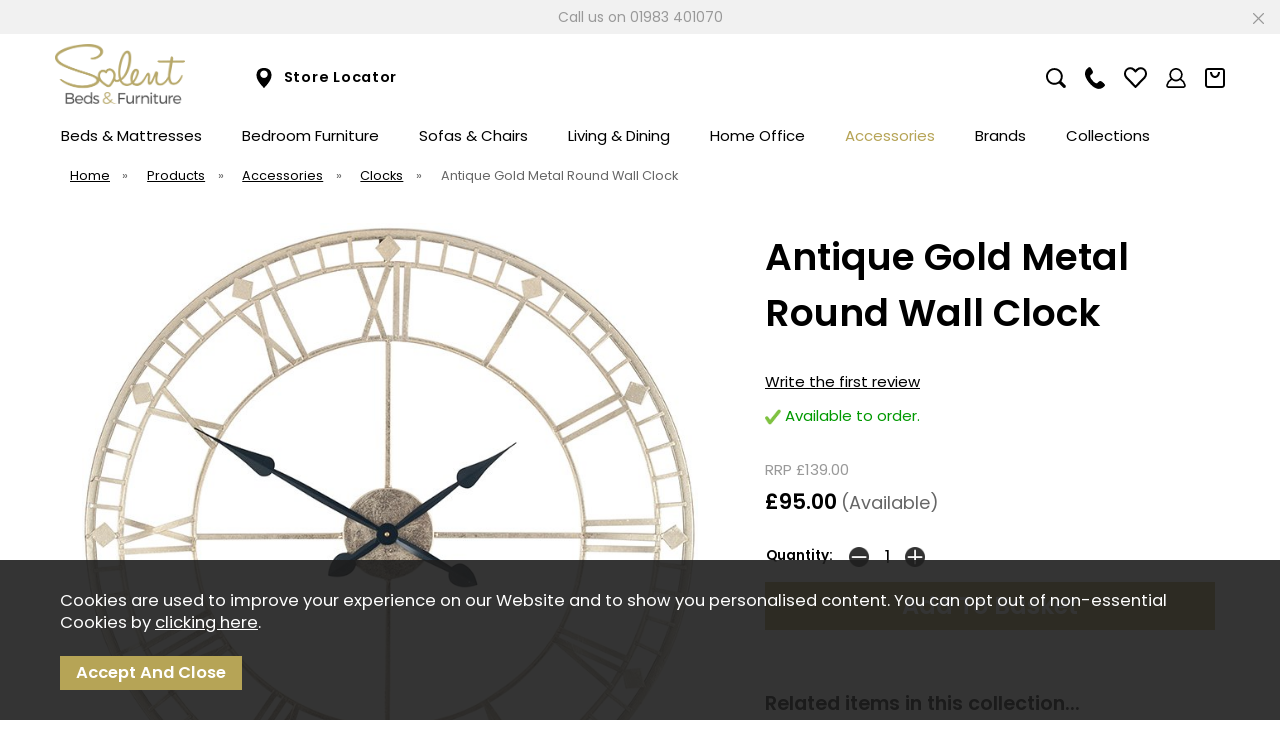

--- FILE ---
content_type: text/html;charset=UTF-8
request_url: https://www.solentbeds.co.uk/antique-gold-metal-round-wall-clock/p3252
body_size: 16986
content:
<!DOCTYPE html>
<html xmlns="http://www.w3.org/1999/xhtml" lang="en" xml:lang="en">
<head>
<title>Antique Gold Metal Round Wall Clock - Solent Beds & Furniture Ltd</title><meta name="description" content="Antique Gold Metal Round Wall Clock. " /><meta name="keywords" content="" /><meta http-equiv="Content-Type" content="text/html; charset=utf-8" /><meta name="viewport" content="width=device-width, initial-scale=1.0" /><meta name="format-detection" content="telephone=no" /><meta name="author" content="Solent Beds & Furniture Ltd" /><meta name="csrf-token" content="2838a8e4957b50b90ebbebad1eab5002" /><meta name="google-site-verification" content="MpJVYBTNK8jvG6Xv4jW4UmHDxkQTwqp3ChUn-u0odlc" /><meta property="og:type" content="product" />
<meta property="og:title" content="Antique Gold Metal Round Wall Clock" />
<meta property="og:description" content="" />
<meta property="og:url" content="https://www.solentbeds.co.uk/antique-gold-metal-round-wall-clock/p3252" />
<meta property="og:site_name" content="Solent Beds &amp; Furniture Ltd" />
<meta property="og:price:amount" content="95.00" />
<meta property="og:price:currency" content="GBP" />
<meta property="og:availability" content="backorder" />
<meta property="og:brand" content="Antique Gold Metal Round Wall Clock" />
<meta property="og:image" content="https://www.solentbeds.co.uk/images/products/large/3252_4451.jpg" />
<meta property="twitter:card" content="product" />
<meta property="twitter:title" content="Antique Gold Metal Round Wall Clock" />
<meta property="twitter:description" content="" />
<meta property="twitter:image" content="https://www.solentbeds.co.uk/images/products/large/3252_4451.jpg" />
<meta property="twitter:label1" content="PRICE" />
<meta property="twitter:data1" content="95.00" />
<meta property="twitter:label2" content="AVAILABILITY" />
<meta property="twitter:data2" content="backorder" />
<meta property="twitter:site" content="Solent Beds &amp; Furniture Ltd" />
<meta property="twitter:domain" content="solentbeds.co.uk" />
<link rel="canonical" href="https://www.solentbeds.co.uk/antique-gold-metal-round-wall-clock/p3252" />
<link href="/compiled/ixo.css?i=1737540668" rel="stylesheet" type="text/css"/><link rel="alternate stylesheet" type="text/css" media="all" href="/css/list.css" title="list" />
<link rel="apple-touch-icon" sizes="180x180" href="/icons/apple-touch-icon.png">
<link rel="icon" type="image/png" sizes="32x32" href="/icons/favicon-32x32.png">
<link rel="icon" type="image/png" sizes="16x16" href="/icons/favicon-16x16.png">
<link rel="manifest" href="/icons/manifest.json">
<link rel="mask-icon" href="/icons/safari-pinned-tab.svg" color="#b6a456">
<link rel="shortcut icon" href="/icons/favicon.ico">
<link rel="preconnect" href="https://fonts.googleapis.com">
<link rel="preconnect" href="https://fonts.gstatic.com" crossorigin>
<link href="https://fonts.googleapis.com/css2?family=Poppins:wght@400;600&display=swap" rel="preload" as="style" onload="this.rel='stylesheet'">
<meta name="msapplication-TileColor" content="#b6a456">
<meta name="msapplication-config" content="/icons/browserconfig.xml">
<meta name="theme-color" content="#ffffff">
<link rel="search" type="application/opensearchdescription+xml" title="Search" href="/feeds/opensearch.xml" /><script> window.dataLayer = window.dataLayer || []; function gtag(){dataLayer.push(arguments);} gtag('consent', 'default', { ad_storage: 'denied', analytics_storage: 'denied' }); </script> <script async src="https://www.googletagmanager.com/gtag/js?id=G-Y35JH39H2J"></script> <script> gtag('js', new Date()); gtag('config', 'G-Y35JH39H2J', { send_page_view: true, client_storage: 'none', anonymize_ip: true }); </script><script> function updateGoogleConsent() { gtag('consent', 'update', { ad_storage: 'granted', analytics_storage: 'granted' }); } </script> 
    <!-- TrustBox script -->
    <script type="text/javascript" src="//widget.trustpilot.com/bootstrap/v5/tp.widget.bootstrap.min.js" async></script>
    <!-- End TrustBox script -->

</head>
<body id="product" class="offcanvasbody desktop">
<a class="hide" href="#content" title="accessibility link" id="top">Skip to main content</a>
<header class="container-fluid">

            <div class="headerbanner checkheaderopen">
        Call us on 01983 401070            <div class="closebtn" title="Close"><svg xmlns="http://www.w3.org/2000/svg" width="24" height="24" viewBox="5 5 14 14" fill="currentColor" clip-rule="evenodd" fill-rule="evenodd" stroke-linejoin="round" stroke-miterlimit="2" style="stroke: none !important;"><path d="m12 10.93 5.719-5.72c.146-.146.339-.219.531-.219.404 0 .75.324.75.749 0 .193-.073.385-.219.532l-5.72 5.719 5.719 5.719c.147.147.22.339.22.531 0 .427-.349.75-.75.75-.192 0-.385-.073-.531-.219l-5.719-5.719-5.719 5.719c-.146.146-.339.219-.531.219-.401 0-.75-.323-.75-.75 0-.192.073-.384.22-.531l5.719-5.719-5.72-5.719c-.146-.147-.219-.339-.219-.532 0-.425.346-.749.75-.749.192 0 .385.073.531.219z"></path></svg></div>
        </div>
    
    <div id="header">
        <div class="container">

                            <div class="mobile-menu visible-xs visible-sm">
                                            <button class="menu-icon navbar-toggle offcanvas-toggle" data-toggle="offcanvas" data-target="#offcanvastarget" title="Mobile Menu"><svg fill="currentColor" height="28" viewBox="3 3 22 22" width="28" xmlns="http://www.w3.org/2000/svg"><path d="M3 7C3 6.44771 3.44772 6 4 6H24C24.5523 6 25 6.44771 25 7C25 7.55229 24.5523 8 24 8H4C3.44772 8 3 7.55229 3 7Z"/><path d="M3 14C3 13.4477 3.44772 13 4 13H24C24.5523 13 25 13.4477 25 14C25 14.5523 24.5523 15 24 15H4C3.44772 15 3 14.5523 3 14Z"/><path d="M4 20C3.44772 20 3 20.4477 3 21C3 21.5523 3.44772 22 4 22H24C24.5523 22 25 21.5523 25 21C25 20.4477 24.5523 20 24 20H4Z"/></svg></button>
                                    </div>

                <div class="mobile-storefinder visible-xs visible-sm">
                    <a href="/store-finder" class="storefinder-icon" title="Mobile Store Finder"><svg xmlns="http://www.w3.org/2000/svg" height="16" width="16" viewBox="0 0 16 16" fill="currentColor"><path d="M8,16c0,0,6-5.582,6-10s-2.686-6-6-6S2,1.582,2,6S8,16,8,16z M5,5c0-1.657,1.343-3,3-3s3,1.343,3,3S9.657,8,8,8S5,6.657,5,5  z"/></svg></a>
                </div>
                <div class="mobile-search visible-xs visible-sm">
                    <a href="#" class="search-icon" title="Mobile Search"><svg xmlns="http://www.w3.org/2000/svg" width="250" height="250" viewBox="1 1 250 250" fill="currentColor"><path d="m220.6 248.47c-1.4667-0.79752-14.741-13.449-29.5-28.114l-26.833-26.664-6.0249 3.5308c-20.508 12.018-47.407 16.681-70.525 12.225-23.487-4.5271-38.01-12.357-55.847-30.111-10.913-10.862-13.614-14.477-18.931-25.337-8.9877-18.356-10.913-26.69-10.936-47.333-0.02204-20.04 1.8865-28.897 9.7677-45.333 17.696-36.904 53.291-59.333 94.162-59.333 34.784 0 66.339 16.317 85.636 44.283 14.01 20.304 19.907 41.083 18.641 65.691-0.88028 17.122-4.0558 28.775-11.782 43.234l-5.2764 9.8749 27.269 27.468c23.037 23.205 27.415 28.242 28.205 32.458 1.869 9.9626-2.0234 18.852-10.079 23.017-4.4409 2.2965-14.101 2.5345-17.948 0.44221zm-92.524-64.634c42.14-12.51 66.62-55.086 55.861-97.153-3.5685-13.952-10.624-26.177-21.233-36.786-15.157-15.158-31.048-22.332-52.116-23.528-48.166-2.7349-87.915 37.061-84.864 84.966 2.3917 37.555 30.896 68.853 68.079 74.752 9.1086 1.445 25.436 0.37276 34.273-2.2509z"/></svg></a>
                </div>

                <div class="mobile-contact visible-xs visible-sm">
                    <a href="/contact-us" title="Mobile Contact"><svg xmlns="http://www.w3.org/2000/svg" width="25" height="27" viewBox="0 0 25.517 27.413" fill="currentColor"><path d="m16.872 27.301c-2.4404-0.29719-4.7341-1.3487-7.1731-3.2884-3.0984-2.4641-6.4374-6.4897-8.0483-9.7031-0.74502-1.4862-1.1964-2.7993-1.4728-4.285-0.07151-0.3843-0.09635-0.80286-0.09807-1.6524-0.0025-1.2388 0.0396-1.5903 0.30504-2.5463 0.42655-1.5362 1.3692-3.0308 2.5205-3.9965 0.25692-0.21548 0.68131-0.57864 0.94308-0.80701 0.98604-0.86021 1.4671-1.0595 2.1337-0.88384 0.41669 0.10978 0.72429 0.31071 1.1767 0.76861 0.53516 0.5417 0.70772 0.77166 1.4218 1.8948 0.79099 1.2441 1.1072 1.8376 1.3368 2.5093 0.1529 0.44728 0.17582 0.58561 0.17501 1.0564-0.0011 0.62291-0.10294 0.95569-0.44043 1.4388-0.23357 0.33433-1.1192 1.145-1.8273 1.6726-0.6512 0.48525-0.82866 0.67221-1.014 1.0683-0.59804 1.278 0.19474 3.1759 2.4352 5.83 1.5482 1.834 2.8977 3.0305 4.0506 3.5915 0.59142 0.28778 0.93551 0.36672 1.4811 0.33981 0.63334-0.03124 0.91499-0.1871 1.6775-0.92822 1.3348-1.2975 1.9383-1.7134 2.6514-1.8276 0.56678-0.09074 1.2706 0.07171 1.9643 0.45334 1.0119 0.55672 3.1155 2.3546 3.7696 3.2217 0.43383 0.57516 0.5834 0.94315 0.58807 1.4468 0.0064 0.6855-0.18825 0.94439-1.7852 2.375-1.2518 1.1214-2.5734 1.8123-4.05 2.1173-0.88442 0.18268-1.9075 0.23306-2.7211 0.13398z"/></svg></a>
                </div>
                                <div class="mobile-account visible-xs visible-sm">
                    <a href="/my-account" title="Mobile Account"><svg xmlns="http://www.w3.org/2000/svg" height="24" width="24" viewBox="0 0 24 24" fill="currentColor"><path d="M23.7,20.308a11.919,11.919,0,0,0-5.342-7.466,8,8,0,1,0-12.709,0A11.894,11.894,0,0,0,.305,20.307a3.01,3.01,0,0,0,.582,2.561A2.977,2.977,0,0,0,3.23,24H20.77a2.977,2.977,0,0,0,2.343-1.132A3.008,3.008,0,0,0,23.7,20.308ZM12,2A6,6,0,1,1,6,8,6.006,6.006,0,0,1,12,2Zm9.549,19.623A.982.982,0,0,1,20.77,22H3.23a.982.982,0,0,1-.779-.377,1.026,1.026,0,0,1-.2-.87A9.9,9.9,0,0,1,7.1,14.306a7.949,7.949,0,0,0,9.813,0,9.925,9.925,0,0,1,4.838,6.45A1.024,1.024,0,0,1,21.549,21.623Z"/></svg></a>
                </div>
                            
                            <div class="mobile-basket visible-xs visible-sm">
                    <span id="basketsummary"><a href="/shopping-basket" class="basket" title="Basket"><svg height="24" viewBox="2 2 20 20" width="24" xmlns="http://www.w3.org/2000/svg" fill="currentColor"><path clip-rule="evenodd" d="M5 4H19C19.5523 4 20 4.44771 20 5V19C20 19.5523 19.5523 20 19 20H5C4.44772 20 4 19.5523 4 19V5C4 4.44772 4.44771 4 5 4ZM2 5C2 3.34315 3.34315 2 5 2H19C20.6569 2 22 3.34315 22 5V19C22 20.6569 20.6569 22 19 22H5C3.34315 22 2 20.6569 2 19V5ZM12 12C9.23858 12 7 9.31371 7 6H9C9 8.56606 10.6691 10 12 10C13.3309 10 15 8.56606 15 6H17C17 9.31371 14.7614 12 12 12Z" fill-rule="evenodd"/></svg></a></span>
                </div>
            
            <div class="col-md-6 col-xs-12 topleft">
                <div class="left">
                    <a class="logo" href="/"><img src="/images/logo.png" width="300" height="60" alt="Solent Beds & Furniture Ltd" title="Solent Beds & Furniture Ltd" /></a>
                </div>
                                <div class="left hidden-xs hidden-sm hidden-print">
                    <a href="/store-finder" title="Store Locator"><svg xmlns="http://www.w3.org/2000/svg" height="16" width="16" viewBox="0 0 16 16" fill="currentColor"><path d="M8,16c0,0,6-5.582,6-10s-2.686-6-6-6S2,1.582,2,6S8,16,8,16z M5,5c0-1.657,1.343-3,3-3s3,1.343,3,3S9.657,8,8,8S5,6.657,5,5  z"/></svg> Store Locator</a>
                </div>
                            </div>

            <div class="hidden-xs hidden-sm col-md-6 col-xl-6 hidden-print topright">
                                                                            <a href="#" class="search-icon" title="Search"><svg xmlns="http://www.w3.org/2000/svg" width="250" height="250" viewBox="1 1 250 250" fill="currentColor"><path d="m220.6 248.47c-1.4667-0.79752-14.741-13.449-29.5-28.114l-26.833-26.664-6.0249 3.5308c-20.508 12.018-47.407 16.681-70.525 12.225-23.487-4.5271-38.01-12.357-55.847-30.111-10.913-10.862-13.614-14.477-18.931-25.337-8.9877-18.356-10.913-26.69-10.936-47.333-0.02204-20.04 1.8865-28.897 9.7677-45.333 17.696-36.904 53.291-59.333 94.162-59.333 34.784 0 66.339 16.317 85.636 44.283 14.01 20.304 19.907 41.083 18.641 65.691-0.88028 17.122-4.0558 28.775-11.782 43.234l-5.2764 9.8749 27.269 27.468c23.037 23.205 27.415 28.242 28.205 32.458 1.869 9.9626-2.0234 18.852-10.079 23.017-4.4409 2.2965-14.101 2.5345-17.948 0.44221zm-92.524-64.634c42.14-12.51 66.62-55.086 55.861-97.153-3.5685-13.952-10.624-26.177-21.233-36.786-15.157-15.158-31.048-22.332-52.116-23.528-48.166-2.7349-87.915 37.061-84.864 84.966 2.3917 37.555 30.896 68.853 68.079 74.752 9.1086 1.445 25.436 0.37276 34.273-2.2509z"/></svg></a>
                    <a href="/contact-us" title="Contact"><svg xmlns="http://www.w3.org/2000/svg" width="25" height="27" viewBox="0 0 25.517 27.413" fill="currentColor"><path d="m16.872 27.301c-2.4404-0.29719-4.7341-1.3487-7.1731-3.2884-3.0984-2.4641-6.4374-6.4897-8.0483-9.7031-0.74502-1.4862-1.1964-2.7993-1.4728-4.285-0.07151-0.3843-0.09635-0.80286-0.09807-1.6524-0.0025-1.2388 0.0396-1.5903 0.30504-2.5463 0.42655-1.5362 1.3692-3.0308 2.5205-3.9965 0.25692-0.21548 0.68131-0.57864 0.94308-0.80701 0.98604-0.86021 1.4671-1.0595 2.1337-0.88384 0.41669 0.10978 0.72429 0.31071 1.1767 0.76861 0.53516 0.5417 0.70772 0.77166 1.4218 1.8948 0.79099 1.2441 1.1072 1.8376 1.3368 2.5093 0.1529 0.44728 0.17582 0.58561 0.17501 1.0564-0.0011 0.62291-0.10294 0.95569-0.44043 1.4388-0.23357 0.33433-1.1192 1.145-1.8273 1.6726-0.6512 0.48525-0.82866 0.67221-1.014 1.0683-0.59804 1.278 0.19474 3.1759 2.4352 5.83 1.5482 1.834 2.8977 3.0305 4.0506 3.5915 0.59142 0.28778 0.93551 0.36672 1.4811 0.33981 0.63334-0.03124 0.91499-0.1871 1.6775-0.92822 1.3348-1.2975 1.9383-1.7134 2.6514-1.8276 0.56678-0.09074 1.2706 0.07171 1.9643 0.45334 1.0119 0.55672 3.1155 2.3546 3.7696 3.2217 0.43383 0.57516 0.5834 0.94315 0.58807 1.4468 0.0064 0.6855-0.18825 0.94439-1.7852 2.375-1.2518 1.1214-2.5734 1.8123-4.05 2.1173-0.88442 0.18268-1.9075 0.23306-2.7211 0.13398z"/></svg></a>
                                            <a href="/my-wishlist" title="Wishlist" class="wishlist"><svg xmlns="http://www.w3.org/2000/svg" height="24" width="26" viewBox="2 2 20 20" fill="currentColor"><path class="heroicon-ui" d="M12.76 3.76a6 6 0 0 1 8.48 8.48l-8.53 8.54a1 1 0 0 1-1.42 0l-8.53-8.54a6 6 0 0 1 8.48-8.48l.76.75.76-.75zm7.07 7.07a4 4 0 1 0-5.66-5.66l-1.46 1.47a1 1 0 0 1-1.42 0L9.83 5.17a4 4 0 1 0-5.66 5.66L12 18.66l7.83-7.83z"/></svg></a>
                        <a href="/my-account" title="Account"><svg xmlns="http://www.w3.org/2000/svg" height="24" width="24" viewBox="0 0 24 24" fill="currentColor"><path d="M23.7,20.308a11.919,11.919,0,0,0-5.342-7.466,8,8,0,1,0-12.709,0A11.894,11.894,0,0,0,.305,20.307a3.01,3.01,0,0,0,.582,2.561A2.977,2.977,0,0,0,3.23,24H20.77a2.977,2.977,0,0,0,2.343-1.132A3.008,3.008,0,0,0,23.7,20.308ZM12,2A6,6,0,1,1,6,8,6.006,6.006,0,0,1,12,2Zm9.549,19.623A.982.982,0,0,1,20.77,22H3.23a.982.982,0,0,1-.779-.377,1.026,1.026,0,0,1-.2-.87A9.9,9.9,0,0,1,7.1,14.306a7.949,7.949,0,0,0,9.813,0,9.925,9.925,0,0,1,4.838,6.45A1.024,1.024,0,0,1,21.549,21.623Z"/></svg></a>
                        <span id="basketsummary"><a href="/shopping-basket" class="basket" title="Basket"><svg height="24" viewBox="2 2 20 20" width="24" xmlns="http://www.w3.org/2000/svg" fill="currentColor"><path clip-rule="evenodd" d="M5 4H19C19.5523 4 20 4.44771 20 5V19C20 19.5523 19.5523 20 19 20H5C4.44772 20 4 19.5523 4 19V5C4 4.44772 4.44771 4 5 4ZM2 5C2 3.34315 3.34315 2 5 2H19C20.6569 2 22 3.34315 22 5V19C22 20.6569 20.6569 22 19 22H5C3.34315 22 2 20.6569 2 19V5ZM12 12C9.23858 12 7 9.31371 7 6H9C9 8.56606 10.6691 10 12 10C13.3309 10 15 8.56606 15 6H17C17 9.31371 14.7614 12 12 12Z" fill-rule="evenodd"/></svg></a></span>
                                                </div>

        </div>
    </div>

    <nav class="tabs offcanvastabs navbar-offcanvas hidden-print" id="offcanvastarget">
        <div class="container">
            <span id="menu-title" class="hidden-xs hidden-sm">Menu</span>
            <a href="#" id="menu-icon" class="hidden-xs hidden-sm"></a>
                <a href="#" class="closeoffcanvas visible-xs visible-sm"><svg xmlns="http://www.w3.org/2000/svg" width="24" height="24" viewBox="5 5 14 14" fill="currentColor" clip-rule="evenodd" fill-rule="evenodd" stroke-linejoin="round" stroke-miterlimit="2" style="stroke: none !important;"><path d="m12 10.93 5.719-5.72c.146-.146.339-.219.531-.219.404 0 .75.324.75.749 0 .193-.073.385-.219.532l-5.72 5.719 5.719 5.719c.147.147.22.339.22.531 0 .427-.349.75-.75.75-.192 0-.385-.073-.531-.219l-5.719-5.719-5.719 5.719c-.146.146-.339.219-.531.219-.401 0-.75-.323-.75-.75 0-.192.073-.384.22-.531l5.719-5.719-5.72-5.719c-.146-.147-.219-.339-.219-.532 0-.425.346-.749.75-.749.192 0 .385.073.531.219z"></path></svg></a>    <ul id="tabwrap" class="offcanvasnavwrap">
        <li class="visible-xs visible-sm  home"><a class="toplevelcat" href="/">Home</a></li>

        <li><span class="flexwrap"><a href="/beds-mattresses/c2" class="toplevelcat">Beds & Mattresses</a> <span class="offcanvassubitems"></span></span><ul class="widemenu offcanvasmenusection"><li class="col-sm-3 col-md-2"><em class="hidden-xs hidden-sm">View by category:</em> <br class="hidden-xs hidden-sm"/><a href="/beds-mattresses/mattresses/c230" class="mainoption">Mattresses</a><a href="/beds-mattresses/mattresses/shop-by-type/c249" class="suboption">Shop by Type</a><a href="/beds-mattresses/mattresses/shop-by-comfort/c273" class="suboption">Shop by Comfort</a><a href="/beds-mattresses/beds/c229" class="mainoption">Beds</a><a href="/beds-mattresses/beds/upholstered-beds/c497" class="suboption">Upholstered Beds</a><a href="/beds-mattresses/beds/wooden-beds/c498" class="suboption">Wooden Beds</a><a class="suboption" href="/beds-mattresses/beds/c229-all">More Beds</a></li><li class="col-sm-3 col-md-2"><span class="hidden-xs hidden-sm">&nbsp;<br/></span><a href="/beds-mattresses/bed-frames/c316" class="mainoption">Bed Frames</a><a href="/beds-mattresses/bed-frames/shop-by-type/c625" class="suboption">Shop by Type</a><a href="/beds-mattresses/divan-sets/c633" class="mainoption">Divan Sets</a><a href="/beds-mattresses/divan-sets/shop-by-type/c635" class="suboption">Shop by Type</a><a href="/beds-mattresses/divan-sets/shop-by-comfort/c634" class="suboption">Shop by Comfort</a></li><li class="col-sm-3 col-md-2"><span class="hidden-xs hidden-sm">&nbsp;<br/></span><a href="/beds-mattresses/headboards/c331" class="mainoption">Headboards</a><a href="/beds-mattresses/headboards/shop-by-type/c621" class="suboption">Shop By Type</a><a href="/beds-mattresses/bedding-pillows/c491" class="mainoption">Bedding &amp; Pillows</a><a href="/beds-mattresses/bedding-pillows/shop-by-type/c648" class="suboption">Shop by Type</a><a class="all mainoption" href="/beds-mattresses/c2-all">All Beds & Mattresses</a></li><li class="col-sm-3 col-md-2"><em>Related brands:</em> <br class="hidden-xs hidden-sm"/><a href="/adjust-a-bed/b147">Adjust-A-Bed</a><a href="/alstons/b12">Alstons</a><a href="/ercol/b21">Ercol</a><a href="/harrison-spinks/b31">Harrison Spinks</a><a href="/hypnos/b3">Hypnos</a><a href="/rest-assured/b19">Rest Assured</a><a href="/sealy/b26">Sealy</a><a href="/silentnight/b1">Silentnight</a><a href="/solent-collection/b33">Solent Collection</a><a href="/vispring/b144">VISPRING</a><a class="all" href="/brands">All Brands</a></li>                            <li class="col-sm-3 col-md-2 hidden-xs hidden-sm">
                                <div class="productframe">
                                    <div class="featimage">
                                        <a href="/roscoe-bedframe/p1477" class="thumbimagewrap" style="max-width: 120px;"><img data-src="/images/products/small/1477_629.jpg" data-sizes="auto" data-srcset="/images/products/standard/1477_629.jpg 800w,/images/products/thumbs/1477_629.jpg 95w,/images/products/small/1477_629.jpg 230w" alt="Roscoe Bedframe" title="Roscoe Bedframe" style="max-width: 100%" width="120" height="120" class="thumb1 lazyload" /><img data-src="/images/products/small/1477_630.jpg" src="/images/products/small/1477_630.jpg" data-sizes="auto" data-srcset="/images/products/standard/1477_630.jpg 800w,/images/products/thumbs/1477_630.jpg 95w,/images/products/small/1477_630.jpg 230w" alt="Roscoe Bedframe" title="Roscoe Bedframe" style="max-width: 100%" width="120" height="120" class="thumb2 lazyload" /><div class="overlay overlay_topright overlay_62"><img src="/images/overlays/62_iyhfc sticker new.png" alt="In Your Home For Christmas" width="62" height="62" style="max-width: 62px" /></div></a>                                    </div>
                                    <div class="name">
                                        <a href="/roscoe-bedframe/p1477">Roscoe Bedframe</a>
                                        <span class="price"><span> from &pound;219.00</span></span>
                                    </div>
                                </div>
                            </li>
                                                    <li class="col-sm-3 col-md-2 hidden-xs hidden-sm">
                                <div class="productframe">
                                    <div class="featimage">
                                        <a href="/solent-collection-jade-mattress-only/p4313" class="thumbimagewrap" style="max-width: 120px;"><img data-src="/images/products/small/4313_10496.jpg" data-sizes="auto" data-srcset="/images/products/standard/4313_10496.jpg 800w,/images/products/thumbs/4313_10496.jpg 95w,/images/products/small/4313_10496.jpg 230w" alt="Solent Collection - Jade Mattress Only" title="Solent Collection - Jade Mattress Only" style="max-width: 100%" width="120" height="120" class="thumb1 lazyload" /><img data-src="/images/products/small/4313_5227.jpg" src="/images/products/small/4313_5227.jpg" data-sizes="auto" data-srcset="/images/products/standard/4313_5227.jpg 800w,/images/products/thumbs/4313_5227.jpg 95w,/images/products/small/4313_5227.jpg 230w" alt="Solent Collection - Jade Mattress Only" title="Solent Collection - Jade Mattress Only" style="max-width: 100%" width="120" height="120" class="thumb2 lazyload" /><div class="overlay overlay_bottomleft overlay_54"><img src="/images/overlays/54_sb_long_grey_text.png" alt="Solent Collection Logo" width="62" height="62" style="max-width: 62px" /></div><div class="overlay overlay_topright overlay_62"><img src="/images/overlays/62_iyhfc sticker new.png" alt="In Your Home For Christmas" width="62" height="62" style="max-width: 62px" /></div></a>                                    </div>
                                    <div class="name">
                                        <a href="/solent-collection-jade-mattress-only/p4313">Solent Collection - Jade Mattress Only</a>
                                        <span class="price"><span> from &pound;299.00</span></span>
                                    </div>
                                </div>
                            </li>
                        </ul></li><li><span class="flexwrap"><a href="/bedroom-furniture/c612" class="toplevelcat">Bedroom Furniture</a> <span class="offcanvassubitems"></span></span><ul class="widemenu offcanvasmenusection"><li class="col-sm-3 col-md-2"><em class="hidden-xs hidden-sm">View by category:</em> <br class="hidden-xs hidden-sm"/><a href="/bedroom-furniture/wardrobes/c613" class="mainoption">Wardrobes</a><a href="/bedroom-furniture/bedside-cabinets/c614" class="mainoption">Bedside Cabinets</a><a href="/bedroom-furniture/chests-of-drawers/c619" class="mainoption">Chests of Drawers</a><a href="/bedroom-furniture/dressing-tables/c616" class="mainoption">Dressing Tables</a></li><li class="col-sm-3 col-md-2"><span class="hidden-xs hidden-sm">&nbsp;<br/></span><a href="/bedroom-furniture/stools-chairs/c617" class="mainoption">Stools &amp; Chairs</a><a href="/bedroom-furniture/bedroom-mirrors/c618" class="mainoption">Bedroom Mirrors</a><a href="/collections" class="mainoption">Shop Bedroom Collections</a><a class="all mainoption" href="/bedroom-furniture/c612-all">All Bedroom Furniture</a></li><li class="col-sm-3 col-md-2"><em>Related brands:</em> <br class="hidden-xs hidden-sm"/><a href="/ercol/b21">Ercol</a><a class="all" href="/brands">All Brands</a></li>                            <li class="col-sm-3 col-md-2 hidden-xs hidden-sm">
                                <div class="productframe">
                                    <div class="featimage">
                                        <a href="/alverstone-2-door-wardrobe/p1531" class="thumbimagewrap" style="max-width: 120px;"><img data-src="/images/products/small/1531_10522.jpg" data-sizes="auto" data-srcset="/images/products/standard/1531_10522.jpg 800w,/images/products/thumbs/1531_10522.jpg 95w,/images/products/small/1531_10522.jpg 230w" alt="Alverstone 2 Door Wardrobe" title="Alverstone 2 Door Wardrobe" style="max-width: 100%" width="120" height="120" class="thumb1 lazyload" /><img data-src="/images/products/small/1531_852.jpg" src="/images/products/small/1531_852.jpg" data-sizes="auto" data-srcset="/images/products/standard/1531_852.jpg 800w,/images/products/thumbs/1531_852.jpg 95w,/images/products/small/1531_852.jpg 230w" alt="Alverstone 2 Door Wardrobe" title="Alverstone 2 Door Wardrobe" style="max-width: 100%" width="120" height="120" class="thumb2 lazyload" /><div class="overlay overlay_topright overlay_62"><img src="/images/overlays/62_iyhfc sticker new.png" alt="In Your Home For Christmas" width="62" height="62" style="max-width: 62px" /></div></a>                                    </div>
                                    <div class="name">
                                        <a href="/alverstone-2-door-wardrobe/p1531">Alverstone 2 Door Wardrobe</a>
                                        <span class="price"><span class='strike'>Was &pound;949.00</span> <span class='red'><span style="color: #dc04bf;">Extra 20% Off</span> &pound;759.00</span></span>
                                    </div>
                                </div>
                            </li>
                        </ul></li><li><span class="flexwrap"><a href="/sofas-chairs/c4" class="toplevelcat">Sofas & Chairs</a> <span class="offcanvassubitems"></span></span><ul class="widemenu offcanvasmenusection"><li class="col-sm-3 col-md-2"><em class="hidden-xs hidden-sm">View by category:</em> <br class="hidden-xs hidden-sm"/><a href="/sofas-chairs/sofas/c77" class="mainoption">Sofas</a><a href="/sofas-chairs/sofas/2-seater-sofas/c332" class="suboption">2 Seater sofas</a><a href="/sofas-chairs/sofas/3-seater-sofas/c333" class="suboption">3 Seater sofas</a><a href="/sofas-chairs/sofas/4-seater-sofas/c334" class="suboption">4 Seater sofas</a><a href="/sofas-chairs/sofas/corner-sofas/c335" class="suboption">Corner sofas</a><a href="/sofas-chairs/sofas/fabric-sofas/c337" class="suboption">Fabric sofas</a><a href="/sofas-chairs/sofas/leather-sofas/c338" class="suboption">Leather sofas</a><a class="suboption" href="/sofas-chairs/sofas/c77-all">More Sofas</a></li><li class="col-sm-3 col-md-2"><span class="hidden-xs hidden-sm">&nbsp;<br/></span><a href="/sofas-chairs/armchairs/c64" class="mainoption">Armchairs</a><a href="/sofas-chairs/armchairs/fabric-armchairs/c340" class="suboption">Fabric armchairs</a><a href="/sofas-chairs/armchairs/leather-armchairs/c341" class="suboption">Leather armchairs</a><a href="/sofas-chairs/armchairs/recliner-armchairs/c342" class="suboption">Recliner armchairs</a><a href="/sofas-chairs/armchairs/riser-recliners/c343" class="suboption">Riser recliners</a><a href="/sofas-chairs/armchairs/swivel-chairs/c344" class="suboption">Swivel chairs</a><a href="/sofas-chairs/armchairs/cuddle-chairs/c345" class="suboption">Cuddle chairs</a><a class="suboption" href="/sofas-chairs/armchairs/c64-all">More Armchairs</a></li><li class="col-sm-3 col-md-2"><span class="hidden-xs hidden-sm">&nbsp;<br/></span><a href="/sofas-chairs/footstools/c65" class="mainoption">Footstools</a><a href="/sofas-chairs/footstools/fabric-footstools/c348" class="suboption">Fabric footstools</a><a href="/sofas-chairs/footstools/leather-footstools/c349" class="suboption">Leather footstools</a><a href="/sofas-chairs/footstools/storage-footstools/c350" class="suboption">Storage footstools</a><a href="/sofas-chairs/sofa-beds/c72" class="mainoption">Sofa Beds</a><a href="/sofas-chairs/sofa-beds/2-seater-sofa-beds/c162" class="suboption">2 seater sofa beds</a><a href="/sofas-chairs/sofa-beds/3-seater-sofa-beds/c163" class="suboption">3 seater sofa beds</a><a class="suboption" href="/sofas-chairs/sofa-beds/c72-all">More Sofa Beds</a></li><li class="col-sm-3 col-md-2"><span class="hidden-xs hidden-sm">&nbsp;<br/></span><a class="all mainoption" href="/sofas-chairs/c4-all">All Sofas & Chairs</a></li><li class="col-sm-3 col-md-2"><em>Related brands:</em> <br class="hidden-xs hidden-sm"/><a href="/alstons/b12">Alstons</a><a href="/ercol/b21">Ercol</a><a href="/g-plan/b239">G Plan</a><a href="/la-z-boy/b32">La-Z-Boy</a><a href="/parker-knoll/b22">Parker Knoll</a><a href="/sherborne/b34">Sherborne</a><a href="/stressless/b30">Stressless</a><a class="all" href="/brands">All Brands</a></li>                            <li class="col-sm-3 col-md-2 hidden-xs hidden-sm">
                                <div class="productframe">
                                    <div class="featimage">
                                        <a href="/rio-2-seater-power-recliner-sofa/p1525" class="thumbimagewrap" style="max-width: 120px;"><img data-src="/images/products/small/1525_11036.jpg" data-sizes="auto" data-srcset="/images/products/standard/1525_11036.jpg 800w,/images/products/thumbs/1525_11036.jpg 95w,/images/products/small/1525_11036.jpg 230w" alt="Rio 2 Seater Power Recliner Sofa" title="Rio 2 Seater Power Recliner Sofa" style="max-width: 100%" width="120" height="120" class="thumb1 lazyload" /><img data-src="/images/products/small/1525_9059.jpg" src="/images/products/small/1525_9059.jpg" data-sizes="auto" data-srcset="/images/products/standard/1525_9059.jpg 800w,/images/products/thumbs/1525_9059.jpg 95w,/images/products/small/1525_9059.jpg 230w" alt="Rio 2 Seater Power Recliner Sofa" title="Rio 2 Seater Power Recliner Sofa" style="max-width: 100%" width="120" height="120" class="thumb2 lazyload" /><div class="overlay overlay_belowproduct overlay_2">
            <div class="overlaytext" style="font-size: 111%; background-color: #ffff0b;">
            <div class="overlaytextinner" style="color: #000000;"><strong>C L E A R A N C E</strong></div>
            </div>
            </div></a>                                    </div>
                                    <div class="name">
                                        <a href="/rio-2-seater-power-recliner-sofa/p1525">Rio 2 Seater Power Recliner Sofa</a>
                                        <span class="price"><span class='strike'>Was &pound;1,199.00</span> <span class='red'><span style="color: #ff0000;">CLEARANCE</span> &pound;899.00</span></span>
                                    </div>
                                </div>
                            </li>
                        </ul></li><li><span class="flexwrap"><a href="/living-dining/c5" class="toplevelcat">Living & Dining</a> <span class="offcanvassubitems"></span></span><ul class="widemenu offcanvasmenusection"><li class="col-sm-3 col-md-2"><em class="hidden-xs hidden-sm">View by category:</em> <br class="hidden-xs hidden-sm"/><a href="/living-dining/tables-chairs/c359" class="mainoption">Tables &amp; Chairs</a><a href="/living-dining/tables-chairs/dining-tables/c371" class="suboption">Dining Tables</a><a href="/living-dining/tables-chairs/dining-chairs/c367" class="suboption">Dining Chairs</a><a href="/living-dining/tables-chairs/stools-benches/c368" class="suboption">Stools &amp; Benches</a><a href="/living-dining/tables-chairs/ceramic-tables/c501" class="suboption">Ceramic Tables</a><a href="/living-dining/tables-chairs/high-gloss-tables/c506" class="suboption">High Gloss Tables</a><a href="/living-dining/tables-chairs/wooden-tables/c502" class="suboption">Wooden Tables</a><a class="suboption" href="/living-dining/tables-chairs/c359-all">More Tables & Chairs</a></li><li class="col-sm-3 col-md-2"><span class="hidden-xs hidden-sm">&nbsp;<br/></span><a href="/living-dining/living-furniture/c372" class="mainoption">Living Furniture</a><a href="/living-dining/living-furniture/sideboards/c373" class="suboption">Sideboards</a><a href="/living-dining/living-furniture/coffee-tables/c376" class="suboption">Coffee Tables</a><a href="/living-dining/living-furniture/lamp-tables/c375" class="suboption">Lamp Tables</a><a href="/living-dining/living-furniture/nest-of-tables/c380" class="suboption">Nest of Tables</a><a href="/living-dining/living-furniture/console-tables/c377" class="suboption">Console Tables</a><a href="/living-dining/living-furniture/display-cabinets/c379" class="suboption">Display Cabinets</a><a class="suboption" href="/living-dining/living-furniture/c372-all">More Living Furniture</a></li><li class="col-sm-3 col-md-2"><span class="hidden-xs hidden-sm">&nbsp;<br/></span><a href="/living-dining/occasional-furniture/c362" class="mainoption">Occasional Furniture</a><a href="/living-dining/occasional-furniture/bar-units-trolleys/c382" class="suboption">Bar Units &amp; Trolleys</a><a href="/living-dining/occasional-furniture/home-entertainment/c381" class="suboption">Home Entertainment</a><a href="/living-dining/occasional-furniture/occasional-tables/c383" class="suboption">Occasional Tables</a><a href="/living-dining/occasional-furniture/storage-cabinets/c384" class="suboption">Storage Cabinets</a><a href="/collections#c5" class="mainoption">Shop Living &amp; Dining Collections</a><a class="all mainoption" href="/living-dining/c5-all">All Living & Dining</a></li><li class="col-sm-3 col-md-2"><em>Related brands:</em> <br class="hidden-xs hidden-sm"/><a href="/ercol/b21">Ercol</a><a href="/stressless/b30">Stressless</a><a class="all" href="/brands">All Brands</a></li><li class="hidden-xs hidden-sm col-sm-4 menubannerimage"><a href="/in-stock-pages/in-stock-living-dining/c657"><img title="Living & Dining" alt="Living & Dining" data-src="/images/categories/5_menu.jpg" class="lazyload" width="237" height="544" /></a></li></ul></li><li><span class="flexwrap"><a href="/home-office/c1" class="toplevelcat">Home Office</a> <span class="offcanvassubitems"></span></span><ul class="widemenu offcanvasmenusection"><li class="col-sm-3 col-md-2"><em class="hidden-xs hidden-sm">View by category:</em> <br class="hidden-xs hidden-sm"/><a href="/home-office/desks/c400" class="mainoption">Desks</a><a href="/home-office/bookcases/c399" class="mainoption">Bookcases</a><a href="/home-office/filing-cabinets/c403" class="mainoption">Filing Cabinets</a><a href="/home-office/shelving-units/c404" class="mainoption">Shelving Units</a><a href="/home-office/storage-units/c514" class="mainoption">Storage Units</a><a class="all mainoption" href="/home-office/c1-all">All Home Office</a></li><li class="col-sm-3 col-md-2"><em>Related brands:</em> <br class="hidden-xs hidden-sm"/><a href="/ercol/b21">Ercol</a><a href="/stressless/b30">Stressless</a><a class="all" href="/brands">All Brands</a></li><li class="hidden-xs hidden-sm col-sm-8 menubannerimage"><a href="/in-stock-pages/in-stock-home-office/c664"><img title="Home Office" alt="Home Office" data-src="/images/categories/1_menu.jpg" class="lazyload" width="680" height="243" /></a></li></ul></li><li class="current"><span class="flexwrap"><a href="/accessories/c6" class="toplevelcat">Accessories</a> <span class="offcanvassubitems"></span></span><ul class="widemenu offcanvasmenusection"><li class="col-sm-3 col-md-2"><em class="hidden-xs hidden-sm">View by category:</em> <br class="hidden-xs hidden-sm"/><a href="/accessories/clocks/c275" class="mainoption">Clocks</a><a href="/accessories/faux-plants/c276" class="mainoption">Faux Plants</a><a href="/accessories/finishing-touches/c107" class="mainoption">Finishing Touches</a><a href="/accessories/lighting/c108" class="mainoption">Lighting</a></li><li class="col-sm-3 col-md-2"><span class="hidden-xs hidden-sm">&nbsp;<br/></span><a href="/accessories/mirrors/c109" class="mainoption">Mirrors</a><a href="/accessories/rugs/c110" class="mainoption">Rugs</a><a href="/accessories/wall-art/c111" class="mainoption">Wall Art</a><a class="all mainoption" href="/accessories/c6-all">All Accessories</a></li></ul></li><li class="hidden-sm"><span class="flexwrap"><a href="/brands" class="toplevelcat">Brands</a> <span class="offcanvassubitems"></span></span><ul class="offcanvasmenusection"><li class="col-sm-3 col-md-2"><a href="/adjust-a-bed/b147">Adjust-A-Bed</a><a href="/alstons/b12">Alstons</a><a href="/ercol/b21">Ercol</a></li><li class="col-sm-3 col-md-2"><a href="/g-plan/b239">G Plan</a><a href="/harrison-spinks/b31">Harrison Spinks</a><a href="/hypnos/b3">Hypnos</a></li><li class="col-sm-3 col-md-2"><a href="/la-z-boy/b32">La-Z-Boy</a><a href="/parker-knoll/b22">Parker Knoll</a><a href="/rest-assured/b19">Rest Assured</a></li><li class="col-sm-3 col-md-2"><a href="/sealy/b26">Sealy</a><a href="/sherborne/b34">Sherborne</a><a href="/silentnight/b1">Silentnight</a></li><li class="col-sm-3 col-md-2"><a href="/solent-collection/b33">Solent Collection</a><a href="/stressless/b30">Stressless</a><a href="/vispring/b144">VISPRING</a></li><li class="col-sm-3 col-md-2"></li></ul></li><li class="hidden-sm"><span class="flexwrap"><a href="/collections" class="toplevelcat">Collections</a></span></li>    </ul>
        </div>
    </nav>

    <div class="search-container searchbox">
        <div class="search container">
            <form action="/search" method="post">
                <label for="search2" class="hidelabel">Search</label><input id="search2" class="keyword mid required" name="q" type="text" placeholder="Type your search here"/> <input type="image" src="/images/icon_search.svg" name="submit" class="mid submit" alt="Search" title="Search" width="26" />
            </form>
        </div>

            </div>

    
</header>

<section class="container"><div class="pagewrap"><div id="breadcrumb">
    <span><a href="/"><span class="">Home</span></a>  <span class="hidden-xs">&nbsp;&raquo;&nbsp;</span> </span><span><a href="/categories"><span class="">Products</span></a>  <span class="hidden-xs">&nbsp;&raquo;&nbsp;</span> </span><span><a href="/accessories/c6"><span class="">Accessories</span></a>  <span class="hidden-xs">&nbsp;&raquo;&nbsp;</span> </span><span><a href="/accessories/clocks/c275"><span class="">Clocks</span></a>  <span class="hidden-xs">&nbsp;&raquo;&nbsp;</span> </span><span><span class="hidden-xs">Antique Gold Metal Round Wall Clock</span></span></div>


<div id="content" class="fullwidth">
                <div class="clear">
            <div class="pagecontainer">

                <div class="row" id="productcontainer">

                    <div class="nopadding col-sm-6 col-md-7 col-xl-8">
                        <div id="prodpics">
                        <div id="mainImageHolder" class="col-sm-12"><div class="mobilescrollfix"></div><img id="zoom_01" class="nozoom" src="/images/products/standard/3252_4451.jpg" alt="Antique Gold Metal Round Wall Clock Antique Gold Metal Round Wall Clock" /></div><div id="thumbs" class=""><a class="active" data-image="/images/products/standard/3252_4451.jpg" data-zoom-image="/images/products/large/3252_4451.jpg"></a></div>                        </div>
                    </div>

                    <div class="nopadding col-sm-6 col-md-5 col-xl-4">
                        
<div id="productrightbox">

    <h1>Antique Gold Metal Round Wall Clock</h1>

    <div id="productintro"><p><a href="/product/review/3252" rel="nofollow" data-lity>Write the first review</a></p><div id="stockmessage"><p class="green"><img src="/images/tick.png" alt="available"  class="absmiddle" width="16"/> Available to order. </p></div><p id="inbasket"></p></div><form id="subvariantswrap"></form><form id="variantswrap"><input type="hidden" name="variant1" value="" /><input type="hidden" name="variant2" value="" /><input type="hidden" name="variant3" value="" /><input type="hidden" name="variant4" value="" /><input type="hidden" name="variant5" value="" /><input type="hidden" name="variant6" value="" /></form><div class="dimensions"></div><form class="addtobasket" action="https://www.solentbeds.co.uk/shopping-basket" method="post" onsubmit="return false;"><div class="rrp">RRP &pound;139.00</div><div id="varianttext"><span> &pound;95.00</span></div><input type="hidden" name="prodid" id="prodid" value="3252" /><input type="hidden" name="variant" id="variant" value="75-166-accessories" /><p class="clear"></p><div class="qtywrapouter"><label for="quantity">Quantity:</label><div class="qtywrap"><input type="text" name="quantity" id="quantity" class="textfield qty" value="1" onkeyup="getVariant(true);"/><img src="/images/qtyup.png" class="qtyup" alt="up" rel="quantity" /><img src="/images/qtydown.png" class="qtydown" alt="down" rel="quantity" /></div></div><div id="addon-ajax-wrap"></div><input type="submit" value="add to basket" class="inputbutton biginputbutton actionbutton" /></form><form class="addtobasket" action="https://www.solentbeds.co.uk/shopping-basket" method="post" onsubmit="return false;"><p class="clear">&nbsp;</p><h5>Related items in this collection...</h5><div class="collectionitem"><a href="/large-metal-skeletal-wall-clock/p3342"><img src="/images/products/thumbs/3342_5205.jpg" class="collectionitemimage" alt="Large Metal Skeletal Wall Clock" /></a><div class="qtywrap"><input type="text" id="qty_137152" name="137152" value="0" class="qty textfield right" /><img src="/images/qtyup.png" class="qtyup" alt="up" rel="qty_137152" /><img src="/images/qtydown.png" class="qtydown" alt="down" rel="qty_137152" /></div><div class="collectionitemtext"><a href="/large-metal-skeletal-wall-clock/p3342">Large Metal Skeletal Wall Clock</a><br/><span class="price red"><span> &pound;89.00</span></span><br/>      </div></div><div class="collectionitem"><a href="/oversized-metal-skeletal-wall-clock/p3344"><img src="/images/products/thumbs/3344_5273.jpg" class="collectionitemimage" alt="Oversized Metal Skeletal Wall Clock" /></a><div class="qtywrap"><input type="text" id="qty_337916" name="337916" value="0" class="qty textfield right" /><img src="/images/qtyup.png" class="qtyup" alt="up" rel="qty_337916" /><img src="/images/qtydown.png" class="qtydown" alt="down" rel="qty_337916" /></div><div class="collectionitemtext"><a href="/oversized-metal-skeletal-wall-clock/p3344">Oversized Metal Skeletal Wall Clock</a><br/><span class="price red"><span> &pound;149.00</span></span><br/>      </div></div><div class="collectionitem"><a href="/antique-grey-skeleton-wall-clock/p3345"><img src="/images/products/thumbs/3345_4457.jpg" class="collectionitemimage" alt="Antique Grey Skeleton Wall Clock" /></a><div class="qtywrap"><input type="text" id="qty_337918" name="337918" value="0" class="qty textfield right" /><img src="/images/qtyup.png" class="qtyup" alt="up" rel="qty_337918" /><img src="/images/qtydown.png" class="qtydown" alt="down" rel="qty_337918" /></div><div class="collectionitemtext"><a href="/antique-grey-skeleton-wall-clock/p3345">Antique Grey Skeleton Wall Clock</a><br/><span class="price red"><span> &pound;99.00</span></span><br/>      </div></div><div class="collectionitem"><a href="/smarty-iron-clock-roman-numerals-coloured-domed-perspex/p3343"><img src="/images/products/thumbs/3343_5380.jpg" class="collectionitemimage" alt="Smarty Iron Clock Roman Numerals Coloured Domed Perspex" /></a><div class="qtywrap"><input type="text" id="qty_137747" name="137747" value="0" class="qty textfield right" /><img src="/images/qtyup.png" class="qtyup" alt="up" rel="qty_137747" /><img src="/images/qtydown.png" class="qtydown" alt="down" rel="qty_137747" /></div><div class="collectionitemtext"><a href="/smarty-iron-clock-roman-numerals-coloured-domed-perspex/p3343">Smarty Iron Clock Roman Numerals Coloured Domed Perspex</a><br/><span class="price red"><span> &pound;99.00</span></span><br/>      </div></div><div class="collectionitem"><a href="/nebolo-nickel-rectantular-table-clock/p3346"><img src="/images/products/thumbs/3346_5266.jpg" class="collectionitemimage" alt="Nebolo Nickel Rectantular Table Clock" /></a><div class="qtywrap"><input type="text" id="qty_366029" name="366029" value="0" class="qty textfield right" /><img src="/images/qtyup.png" class="qtyup" alt="up" rel="qty_366029" /><img src="/images/qtydown.png" class="qtydown" alt="down" rel="qty_366029" /></div><div class="collectionitemtext"><a href="/nebolo-nickel-rectantular-table-clock/p3346">Nebolo Nickel Rectantular Table Clock</a><br/><span class="price red"><span> &pound;79.99</span></span><br/>      </div></div><input type="hidden" name="update" value="extras" /><input type="hidden" name="delete" value="" /><input type="submit" name="otheritems" value="add to basket" class="inputbutton actionbutton right" /></form>
</div>
<div id="socialmediawrap"><a href="/login" rel="nofollow" class="flatbutton left" title="add to wish list"><img src="/images/wishlist-add.png" width="24" alt="add to wish list" /> login to save</a><div id="socialmedia">
        <a class="socialsharebutton flatbutton left" href="https://facebook.com/sharer/sharer.php?u=https%3A%2F%2Fwww.solentbeds.co.uk%2Fantique-gold-metal-round-wall-clock%2Fp3252" target="_blank" rel="noopener" title="Share on Facebook"><svg xmlns="http://www.w3.org/2000/svg" width="24" height="24" viewBox="0 0 24 24"><path d="M9 8h-3v4h3v12h5v-12h3.642l.358-4h-4v-1.667c0-.955.192-1.333 1.115-1.333h2.885v-5h-3.808c-3.596 0-5.192 1.583-5.192 4.615v3.385z"/></svg></a>
        <a class="socialsharebutton flatbutton left" href="https://twitter.com/intent/tweet/?text=https%3A%2F%2Fwww.solentbeds.co.uk%2Fantique-gold-metal-round-wall-clock%2Fp3252" target="_blank" rel="noopener" title="Share on Twitter"><svg xmlns="http://www.w3.org/2000/svg" width="24" height="24" viewBox="0 0 24 24"><path d="M24 4.557c-.883.392-1.832.656-2.828.775 1.017-.609 1.798-1.574 2.165-2.724-.951.564-2.005.974-3.127 1.195-.897-.957-2.178-1.555-3.594-1.555-3.179 0-5.515 2.966-4.797 6.045-4.091-.205-7.719-2.165-10.148-5.144-1.29 2.213-.669 5.108 1.523 6.574-.806-.026-1.566-.247-2.229-.616-.054 2.281 1.581 4.415 3.949 4.89-.693.188-1.452.232-2.224.084.626 1.956 2.444 3.379 4.6 3.419-2.07 1.623-4.678 2.348-7.29 2.04 2.179 1.397 4.768 2.212 7.548 2.212 9.142 0 14.307-7.721 13.995-14.646.962-.695 1.797-1.562 2.457-2.549z"/></svg></a>
        <a class="socialsharebutton flatbutton left" href="https://pinterest.com/pin/create/button/?url=https%3A%2F%2Fwww.solentbeds.co.uk%2Fantique-gold-metal-round-wall-clock%2Fp3252&media=https%3A%2F%2Fwww.solentbeds.co.uk%2Fantique-gold-metal-round-wall-clock%2Fp3252&description=Antique+Gold+Metal+Round+Wall+Clock" target="_blank" rel="noopener" title="Share to Pinterest"><svg xmlns="http://www.w3.org/2000/svg" width="24" height="24" viewBox="0 0 24 24"><path d="M12 0c-6.627 0-12 5.372-12 12 0 5.084 3.163 9.426 7.627 11.174-.105-.949-.2-2.405.042-3.441.218-.937 1.407-5.965 1.407-5.965s-.359-.719-.359-1.782c0-1.668.967-2.914 2.171-2.914 1.023 0 1.518.769 1.518 1.69 0 1.029-.655 2.568-.994 3.995-.283 1.194.599 2.169 1.777 2.169 2.133 0 3.772-2.249 3.772-5.495 0-2.873-2.064-4.882-5.012-4.882-3.414 0-5.418 2.561-5.418 5.207 0 1.031.397 2.138.893 2.738.098.119.112.224.083.345l-.333 1.36c-.053.22-.174.267-.402.161-1.499-.698-2.436-2.889-2.436-4.649 0-3.785 2.75-7.262 7.929-7.262 4.163 0 7.398 2.967 7.398 6.931 0 4.136-2.607 7.464-6.227 7.464-1.216 0-2.359-.631-2.75-1.378l-.748 2.853c-.271 1.043-1.002 2.35-1.492 3.146 1.124.347 2.317.535 3.554.535 6.627 0 12-5.373 12-12 0-6.628-5.373-12-12-12z" fill-rule="evenodd" clip-rule="evenodd"/></svg></a>
        <a class="socialsharebutton flatbutton left" href="#socialsharepopup" id="socialshareopenlink" rel="noopener" title="More sharing options" data-lity><svg xmlns="http://www.w3.org/2000/svg" width="24" height="24" viewBox="0 0 24 24"><path d="M24 10h-10v-10h-4v10h-10v4h10v10h4v-10h10z"></path></svg></a>
        <div id="socialsharepopup" class="lity-hide hidden-print">
            <h4 class="socialsharetitle">Share</h4>
            <h5 class="socialsharesubtitle">Antique Gold Metal Round Wall Clock</h5>
            <a class="socialsharebutton" href="https://facebook.com/sharer/sharer.php?u=https%3A%2F%2Fwww.solentbeds.co.uk%2Fantique-gold-metal-round-wall-clock%2Fp3252" target="_blank" rel="noopener" title="Share on Facebook"><svg xmlns="http://www.w3.org/2000/svg" width="24" height="24" viewBox="0 0 24 24"><path d="M9 8h-3v4h3v12h5v-12h3.642l.358-4h-4v-1.667c0-.955.192-1.333 1.115-1.333h2.885v-5h-3.808c-3.596 0-5.192 1.583-5.192 4.615v3.385z"/></svg><span>Facebook</span></a>
            <a class="socialsharebutton" href="https://twitter.com/intent/tweet/?text=https%3A%2F%2Fwww.solentbeds.co.uk%2Fantique-gold-metal-round-wall-clock%2Fp3252" target="_blank" rel="noopener" title="Share on Twitter"><svg xmlns="http://www.w3.org/2000/svg" width="24" height="24" viewBox="0 0 24 24"><path d="M24 4.557c-.883.392-1.832.656-2.828.775 1.017-.609 1.798-1.574 2.165-2.724-.951.564-2.005.974-3.127 1.195-.897-.957-2.178-1.555-3.594-1.555-3.179 0-5.515 2.966-4.797 6.045-4.091-.205-7.719-2.165-10.148-5.144-1.29 2.213-.669 5.108 1.523 6.574-.806-.026-1.566-.247-2.229-.616-.054 2.281 1.581 4.415 3.949 4.89-.693.188-1.452.232-2.224.084.626 1.956 2.444 3.379 4.6 3.419-2.07 1.623-4.678 2.348-7.29 2.04 2.179 1.397 4.768 2.212 7.548 2.212 9.142 0 14.307-7.721 13.995-14.646.962-.695 1.797-1.562 2.457-2.549z"/></svg><span>Twitter</span></a>
            <a class="socialsharebutton" href="mailto:?subject=Antique Gold Metal Round Wall Clock&body=https%3A%2F%2Fwww.solentbeds.co.uk%2Fantique-gold-metal-round-wall-clock%2Fp3252" target="_blank" rel="noopener" title="Share via Email"><svg xmlns="http://www.w3.org/2000/svg" width="24" height="24" viewBox="0 0 24 24"><path d="M12 12.713l-11.985-9.713h23.97l-11.985 9.713zm0 2.574l-12-9.725v15.438h24v-15.438l-12 9.725z"/></svg><span>Email</span></a>
            <a class="socialsharebutton" href="https://pinterest.com/pin/create/button/?url=https%3A%2F%2Fwww.solentbeds.co.uk%2Fantique-gold-metal-round-wall-clock%2Fp3252&media=https%3A%2F%2Fwww.solentbeds.co.uk%2Fantique-gold-metal-round-wall-clock%2Fp3252&description=Antique+Gold+Metal+Round+Wall+Clock" target="_blank" rel="noopener" title="Share to Pinterest"><svg xmlns="http://www.w3.org/2000/svg" width="24" height="24" viewBox="0 0 24 24"><path d="M12 0c-6.627 0-12 5.372-12 12 0 5.084 3.163 9.426 7.627 11.174-.105-.949-.2-2.405.042-3.441.218-.937 1.407-5.965 1.407-5.965s-.359-.719-.359-1.782c0-1.668.967-2.914 2.171-2.914 1.023 0 1.518.769 1.518 1.69 0 1.029-.655 2.568-.994 3.995-.283 1.194.599 2.169 1.777 2.169 2.133 0 3.772-2.249 3.772-5.495 0-2.873-2.064-4.882-5.012-4.882-3.414 0-5.418 2.561-5.418 5.207 0 1.031.397 2.138.893 2.738.098.119.112.224.083.345l-.333 1.36c-.053.22-.174.267-.402.161-1.499-.698-2.436-2.889-2.436-4.649 0-3.785 2.75-7.262 7.929-7.262 4.163 0 7.398 2.967 7.398 6.931 0 4.136-2.607 7.464-6.227 7.464-1.216 0-2.359-.631-2.75-1.378l-.748 2.853c-.271 1.043-1.002 2.35-1.492 3.146 1.124.347 2.317.535 3.554.535 6.627 0 12-5.373 12-12 0-6.628-5.373-12-12-12z" fill-rule="evenodd" clip-rule="evenodd"/></svg><span>Pinterest</span></a>
            
            <a class="socialsharebutton" href="https://telegram.me/share/url?text=Antique+Gold+Metal+Round+Wall+Clock&url=https%3A%2F%2Fwww.solentbeds.co.uk%2Fantique-gold-metal-round-wall-clock%2Fp3252" target="_blank" rel="noopener" title="Share via Telegram"><svg width="24" height="24" xmlns="http://www.w3.org/2000/svg" viewBox="0 0 24 24" style="fill-rule:evenodd;clip-rule:evenodd;stroke-linejoin:round;stroke-miterlimit:1.41421;"><path d="M18.384,22.779c0.322,0.228 0.737,0.285 1.107,0.145c0.37,-0.141 0.642,-0.457 0.724,-0.84c0.869,-4.084 2.977,-14.421 3.768,-18.136c0.06,-0.28 -0.04,-0.571 -0.26,-0.758c-0.22,-0.187 -0.525,-0.241 -0.797,-0.14c-4.193,1.552 -17.106,6.397 -22.384,8.35c-0.335,0.124 -0.553,0.446 -0.542,0.799c0.012,0.354 0.25,0.661 0.593,0.764c2.367,0.708 5.474,1.693 5.474,1.693c0,0 1.452,4.385 2.209,6.615c0.095,0.28 0.314,0.5 0.603,0.576c0.288,0.075 0.596,-0.004 0.811,-0.207c1.216,-1.148 3.096,-2.923 3.096,-2.923c0,0 3.572,2.619 5.598,4.062Zm-11.01,-8.677l1.679,5.538l0.373,-3.507c0,0 6.487,-5.851 10.185,-9.186c0.108,-0.098 0.123,-0.262 0.033,-0.377c-0.089,-0.115 -0.253,-0.142 -0.376,-0.064c-4.286,2.737 -11.894,7.596 -11.894,7.596Z"/></svg><span>Telegram</span></a>
        </div>
    </div></div>                    </div>

                </div>

                <div class="row">
                                    </div>

                <div class="row">
                    <div class="tabcontainer prodtabs">
	<a id="prodtabs"></a>

    <!-- tabs -->
    <ul class="tabnav hidden-xs">
		        						                                        		            </ul>

    
                        
    
	
</div>                </div>

                <div class="row">
                    <div id="highlights"><div class="van"><h5>Custom Delivery Required</h5><p>Delivery price on application.</p></div><div class="youcanalso"><h5>You Can Also...</h5><p>Get help or write a review...</p><a href="/product/enquire/3252" rel="nofollow" class="inputbutton smallbutton" data-lity>ask a question</a><a href="/product/review/3252" rel="nofollow" class="inputbutton smallbutton" data-lity>write a review</a></div></div>                </div>

                <div class="row">
                    <div class="alsolike"><h3>People who bought this also bought...</h3><div class="inspireme-scroller owl-carousel">        <div class="productfeat">
            <div class="featimage">
                <a href="/solent-collection-platform-top-base-only/p4547" class="thumbimagewrap" style="max-width: 140px;"><img data-src="/images/products/small/4547_5642.jpg" data-sizes="auto" data-srcset="/images/products/standard/4547_5642.jpg 800w,/images/products/thumbs/4547_5642.jpg 95w,/images/products/small/4547_5642.jpg 230w" alt="Solent Collection - Platform Top Base Only" title="Solent Collection - Platform Top Base Only" style="max-width: 100%" width="140" height="140" class="lazyload" /><div class="overlay overlay_bottomleft overlay_54"><img src="/images/overlays/54_sb_long_grey_text.png" alt="Solent Collection Logo" width="62" height="62" style="max-width: 62px" /></div></a>            </div>
            <div class="name">
                <a href="/solent-collection-platform-top-base-only/p4547">Solent Collection - Platform Top Base Only</a><br/>
                <span class="price"><span class='strike'>Was &pound;275.00</span> <span class='red'>Now from &pound;200.00</span></span>
            </div>
        </div>
                <div class="productfeat">
            <div class="featimage">
                <a href="/solent-collection-ottoman-base-only/p4543" class="thumbimagewrap" style="max-width: 140px;"><img data-src="/images/products/small/4543_5611.jpg" data-sizes="auto" data-srcset="/images/products/standard/4543_5611.jpg 800w,/images/products/thumbs/4543_5611.jpg 95w,/images/products/small/4543_5611.jpg 230w" alt="Solent Collection Ottoman Base Only" title="Solent Collection Ottoman Base Only" style="max-width: 100%" width="140" height="140" class="thumb1 lazyload" /><img data-src="/images/products/small/4543_5615.jpg" src="/images/products/small/4543_5615.jpg" data-sizes="auto" data-srcset="/images/products/standard/4543_5615.jpg 800w,/images/products/thumbs/4543_5615.jpg 95w,/images/products/small/4543_5615.jpg 230w" alt="Solent Collection Ottoman Base Only" title="Solent Collection Ottoman Base Only" style="max-width: 100%" width="140" height="140" class="thumb2 lazyload" /><div class="overlay overlay_bottomleft overlay_54"><img src="/images/overlays/54_sb_long_grey_text.png" alt="Solent Collection Logo" width="62" height="62" style="max-width: 62px" /></div><div class="overlay overlay_topright overlay_62"><img src="/images/overlays/62_iyhfc sticker new.png" alt="In Your Home For Christmas" width="62" height="62" style="max-width: 62px" /></div></a>            </div>
            <div class="name">
                <a href="/solent-collection-ottoman-base-only/p4543">Solent Collection Ottoman Base Only</a><br/>
                <span class="price"><span> from &pound;350.00</span></span>
            </div>
        </div>
                <div class="productfeat">
            <div class="featimage">
                <a href="/solent-collection-amber-special-set-2-drawer-divan-set-with-20inch-york-headboard/p4229" class="thumbimagewrap" style="max-width: 140px;"><img data-src="/images/products/small/4229_5255.jpg" data-sizes="auto" data-srcset="/images/products/standard/4229_5255.jpg 800w,/images/products/thumbs/4229_5255.jpg 95w,/images/products/small/4229_5255.jpg 230w" alt="Solent Collection - Amber Special Set - 2 Drawer Divan Set with 20inch York Headboard" title="Solent Collection - Amber Special Set - 2 Drawer Divan Set with 20inch York Headboard" style="max-width: 100%" width="140" height="140" class="thumb1 lazyload" /><img data-src="/images/products/small/4229_5586.jpg" src="/images/products/small/4229_5586.jpg" data-sizes="auto" data-srcset="/images/products/standard/4229_5586.jpg 800w,/images/products/thumbs/4229_5586.jpg 95w,/images/products/small/4229_5586.jpg 230w" alt="Solent Collection - Amber Special Set - 2 Drawer Divan Set with 20inch York Headboard" title="Solent Collection - Amber Special Set - 2 Drawer Divan Set with 20inch York Headboard" style="max-width: 100%" width="140" height="140" class="thumb2 lazyload" /><div class="overlay overlay_belowproduct overlay_73">
            <div class="overlaytext" style="font-size: 111%; background-color: #111dbb;">
            <div class="overlaytextinner" style="color: #ffffff;">Divan <strong>SET DEAL! </strong></div>
            </div>
            </div></a>            </div>
            <div class="name">
                <a href="/solent-collection-amber-special-set-2-drawer-divan-set-with-20inch-york-headboard/p4229">Solent Collection - Amber Special Set - 2 Drawer Divan Set with 20inch York Headboard</a><br/>
                <span class="price"><span class='strike'>Was &pound;598.00</span> <span class='red'><span style="color: #f00000;">Special Set Deal Price</span> from &pound;399.00</span></span>
            </div>
        </div>
                <div class="productfeat">
            <div class="featimage">
                <a href="/solent-collection-jade-mattress-only/p4313" class="thumbimagewrap" style="max-width: 140px;"><img data-src="/images/products/small/4313_10496.jpg" data-sizes="auto" data-srcset="/images/products/standard/4313_10496.jpg 800w,/images/products/thumbs/4313_10496.jpg 95w,/images/products/small/4313_10496.jpg 230w" alt="Solent Collection - Jade Mattress Only" title="Solent Collection - Jade Mattress Only" style="max-width: 100%" width="140" height="140" class="thumb1 lazyload" /><img data-src="/images/products/small/4313_5227.jpg" src="/images/products/small/4313_5227.jpg" data-sizes="auto" data-srcset="/images/products/standard/4313_5227.jpg 800w,/images/products/thumbs/4313_5227.jpg 95w,/images/products/small/4313_5227.jpg 230w" alt="Solent Collection - Jade Mattress Only" title="Solent Collection - Jade Mattress Only" style="max-width: 100%" width="140" height="140" class="thumb2 lazyload" /><div class="overlay overlay_bottomleft overlay_54"><img src="/images/overlays/54_sb_long_grey_text.png" alt="Solent Collection Logo" width="62" height="62" style="max-width: 62px" /></div><div class="overlay overlay_topright overlay_62"><img src="/images/overlays/62_iyhfc sticker new.png" alt="In Your Home For Christmas" width="62" height="62" style="max-width: 62px" /></div></a>            </div>
            <div class="name">
                <a href="/solent-collection-jade-mattress-only/p4313">Solent Collection - Jade Mattress Only</a><br/>
                <span class="price"><span> from &pound;299.00</span></span>
            </div>
        </div>
                <div class="productfeat">
            <div class="featimage">
                <a href="/jakarta-3-seater-in-minerva-silver-with-oak-feet/p150758" class="thumbimagewrap" style="max-width: 140px;"><img data-src="/images/products/small/150758_10469.jpg" data-sizes="auto" data-srcset="/images/products/standard/150758_10469.jpg 800w,/images/products/thumbs/150758_10469.jpg 95w,/images/products/small/150758_10469.jpg 230w" alt="Jakarta 3 Seater In Minerva Silver with Oak Feet" title="Jakarta 3 Seater In Minerva Silver with Oak Feet" style="max-width: 100%" width="140" height="140" class="thumb1 lazyload" /><img data-src="/images/products/small/150758_8803.jpg" src="/images/products/small/150758_8803.jpg" data-sizes="auto" data-srcset="/images/products/standard/150758_8803.jpg 800w,/images/products/thumbs/150758_8803.jpg 95w,/images/products/small/150758_8803.jpg 230w" alt="Jakarta 3 Seater In Minerva Silver with Oak Feet" title="Jakarta 3 Seater In Minerva Silver with Oak Feet" style="max-width: 100%" width="140" height="140" class="thumb2 lazyload" /></a>            </div>
            <div class="name">
                <a href="/jakarta-3-seater-in-minerva-silver-with-oak-feet/p150758">Jakarta 3 Seater In Minerva Silver with Oak Feet</a><br/>
                <span class="price"><span class='strike'>Was &pound;749.00</span> <span class='red'>Now &pound;599.00</span></span>
            </div>
        </div>
                <div class="productfeat">
            <div class="featimage">
                <a href="/g-plan-kingsbury-3-seater-double-power-recliner-sofa-with-headrest-lumbar/p148692" class="thumbimagewrap" style="max-width: 140px;"><img data-src="/images/products/small/148692_7854.jpg" data-sizes="auto" data-srcset="/images/products/standard/148692_7854.jpg 800w,/images/products/thumbs/148692_7854.jpg 95w,/images/products/small/148692_7854.jpg 230w" alt="G Plan Kingsbury 3 Seater Double Power Recliner Sofa with Headrest &amp; Lumbar" title="G Plan Kingsbury 3 Seater Double Power Recliner Sofa with Headrest &amp; Lumbar" style="max-width: 100%" width="140" height="140" class="lazyload" /><div class="overlay overlay_bottomleft overlay_38"><img src="/images/overlays/38_GPlan_New_Logo_CMYK.png" alt="Gplan Logo" width="62" height="62" style="max-width: 62px" /></div><div class="overlay overlay_topleft overlay_68">
            <div class="overlaytext" style="font-size: 111%; background-color: #b7a86a;">
            <div class="overlaytextinner" style="color: #fffafa;">Up to <strong>30</strong><em><strong><strong>%</strong> Off</strong></em></div>
            </div>
            </div></a>            </div>
            <div class="name">
                <a href="/g-plan-kingsbury-3-seater-double-power-recliner-sofa-with-headrest-lumbar/p148692">G Plan Kingsbury 3 Seater Double Power Recliner Sofa with Headrest &amp; Lumbar</a><br/>
                <span class="price"><span class='strike'><span style="color: #b7a86a;">Up to 25% Off!</span> &pound;3,699.00</span> <span class='red'><span style="color: #ff0000;">Power Upgrade</span> from &pound;3,290.00</span></span>
            </div>
        </div>
        </div></div>                </div>

                
        </div>
    </div>
</div>



            <div id="recentlyviewed">
            <h5>Recently viewed...</h5>
                            <div class="productfeat col-lg-1 col-sm-2 col-xs-3">
                    <div class="featimage">
                        <a href="/antique-gold-metal-round-wall-clock/p3252" class="thumbimagewrap" style="max-width: 95px;"><img data-src="/images/products/thumbs/3252_4451.jpg" data-sizes="auto" data-srcset="/images/products/standard/3252_4451.jpg 800w,/images/products/thumbs/3252_4451.jpg 95w" alt="Antique Gold Metal Round Wall Clock" title="Antique Gold Metal Round Wall Clock" style="max-width: 100%" width="95" height="95" class="lazyload" /></a>                    </div>
                </div>
                </div></div></section>

<footer id="footer" class="container-fluid hidden-print">
    <div class="container">
        <div class="footerbox">
                        <div class="foldout">
                <a class="foldouttoggle mobilefoldouttoggle hidden-md hidden-lg hidden-xl">About Us</a>
                <div class="col-md-2 footer-col footer-col-1 foldoutbox mobilefoldoutbox">
                    <h5 class="hidden-xs hidden-sm">About Us</h5>
                    <ul>
                        <li><a href="/store-finder">Our Stores</a></li><li><a href="/price-match-promise">Price Match Promise</a></li><li><a href="/careers">Careers</a></li>                        <li><a href="/sitemap">Sitemap</a></li>
                    </ul>
                    <div class="footersocials hidden-xs hidden-sm">
                        <a href="https://www.facebook.com/solentbeds" target="_blank" rel="noopener noreferrer" title="facebook" class="footersocial"><svg xmlns="http://www.w3.org/2000/svg" height="512" width="512" viewBox="0 0 512 512" fill="currentColor" style="fill-rule:evenodd;clip-rule:evenodd;stroke-linejoin:round;stroke-miterlimit:2;"><path d="M255.022,511.998l0.229,0.001l-0.079,0l-0.15,-0.001Zm1.806,0.001l-0.079,0l0.229,-0.001l-0.15,0.001Zm-2.588,-0.005l0.247,0.001l-0.142,0l-0.105,-0.001Zm3.415,0.001l-0.142,0l0.247,-0.001l-0.105,0.001Zm-4.169,-0.007l0.165,0.001l-0.132,-0.001l-0.033,0Zm4.995,0l-0.132,0.001l0.165,-0.001l-0.033,0Zm0.826,-0.009l-0.058,0.001l0.223,-0.003l-0.165,0.002Zm-6.779,-0.002l0.223,0.003l-0.058,-0.001l-0.165,-0.002Zm7.604,-0.01l-0.135,0.002l0.275,-0.004l-0.14,0.002Zm-8.404,-0.002l0.275,0.004l-0.135,-0.002l-0.14,-0.002Zm9.228,-0.012l-0.182,0.003l0.254,-0.005l-0.072,0.002Zm-9.984,-0.002l0.254,0.005l-0.182,-0.003l-0.072,-0.002Zm-0.937,-0.019l0.225,0.005l-0.04,-0.001l-0.185,-0.004Zm11.745,0.004l-0.04,0.001l0.225,-0.005l-0.185,0.004Zm-12.567,-0.025l0.309,0.008l-0.125,-0.003l-0.184,-0.005Zm13.39,0.005l-0.125,0.003l0.309,-0.008l-0.184,0.005Zm0.823,-0.022l-0.201,0.006l0.316,-0.009l-0.115,0.003Zm-14.967,-0.003l0.316,0.009l-0.201,-0.006l-0.115,-0.003Zm-0.72,-0.022l0.225,0.007l-0.212,-0.007l-0.194,-0.006l0.181,0.006Zm16.509,0l-0.212,0.007l0.225,-0.007l0.181,-0.006l-0.194,0.006Zm0.821,-0.027l-0.112,0.004l0.345,-0.012l-0.233,0.008Zm-18.371,-0.008l0.345,0.012l-0.112,-0.004l-0.233,-0.008Zm-0.749,-0.028l0.362,0.013l-0.201,-0.007l-0.161,-0.006Zm19.941,0.006l-0.201,0.007l0.362,-0.013l-0.161,0.006Zm-20.676,-0.036l0.354,0.015l-0.277,-0.011l-0.077,-0.004Zm21.495,0.004l-0.277,0.011l0.354,-0.015l-0.077,0.004Zm-22.525,-0.049l0.38,0.017l-0.093,-0.003l-0.287,-0.014Zm23.345,0.014l-0.093,0.003l0.38,-0.017l-0.287,0.014Zm-24.084,-0.048l0.394,0.018l-0.186,-0.008l-0.208,-0.01Zm24.902,0.01l-0.186,0.008l0.394,-0.018l-0.208,0.01Zm-25.63,-0.047l0.397,0.02l-0.279,-0.013l-0.118,-0.007Zm26.448,0.007l-0.279,0.013l0.397,-0.02l-0.118,0.007Zm0.818,-0.043l-0.362,0.019l0.321,-0.017l0.378,-0.021l-0.337,0.019Zm-27.925,0.002l0.321,0.017l-0.362,-0.019l-0.337,-0.019l0.378,0.021Zm28.741,-0.048l-0.16,0.009l0.406,-0.023l-0.246,0.014Zm-29.844,-0.014l0.406,0.023l-0.16,-0.009l-0.246,-0.014Zm-0.722,-0.043l0.405,0.024l-0.253,-0.014l-0.152,-0.01Zm31.382,0.01l-0.253,0.014l0.405,-0.024l-0.152,0.01Zm-32.071,-0.053l0.365,0.023l-0.34,-0.021l-0.342,-0.022l0.317,0.02Zm32.887,0.002l-0.34,0.021l0.365,-0.023l0.317,-0.02l-0.342,0.022Zm0.814,-0.053l-0.122,0.008l0.387,-0.026l-0.265,0.018Zm-34.755,-0.018l0.387,0.026l-0.122,-0.008l-0.265,-0.018Zm-0.721,-0.05l0.38,0.027l-0.208,-0.014l-0.172,-0.013Zm36.29,0.013l-0.208,0.014l0.38,-0.027l-0.172,0.013Zm-37.009,-0.064l0.349,0.025l-0.271,-0.019l-0.078,-0.006Zm37.822,0.006l-0.271,0.019l0.349,-0.025l-0.078,0.006Zm-38.789,-0.079l0.306,0.023l-0.074,-0.005l-0.232,-0.018Zm39.602,0.018l-0.074,0.005l0.306,-0.023l-0.232,0.018Zm0.811,-0.063l-0.146,0.011l0.311,-0.025l-0.165,0.014Zm-41.157,-0.014l0.311,0.025l-0.146,-0.011l-0.165,-0.014Zm-0.725,-0.059l0.264,0.022l-0.186,-0.015l-0.078,-0.007Zm42.694,0.007l-0.186,0.015l0.264,-0.022l-0.078,0.007Zm-43.492,-0.074l0.079,0.007l-0.013,-0.001l-0.066,-0.006Zm44.302,0.006l-0.013,0.001l0.079,-0.007l-0.066,0.006Zm0.81,-0.071l-0.072,0.006l0.181,-0.016l-0.109,0.01Zm-45.965,-0.01l0.181,0.016l-0.072,-0.006l-0.109,-0.01Zm-0.75,-0.068l0.135,0.013l-0.084,-0.008l-0.051,-0.005Zm47.523,0.005l-0.084,0.008l0.135,-0.013l-0.051,0.005Zm-63.736,-2.025c-122.319,-19.226 -216,-125.203 -216,-252.887c0,-141.29 114.71,-256 256,-256c141.29,0 256,114.71 256,256c0,127.684 -93.681,233.661 -216,252.887l0,-178.887l59.65,0l11.35,-74l-71,0l0,-48.021c0,-20.245 9.918,-39.979 41.719,-39.979l32.281,0l0,-63c0,0 -29.296,-5 -57.305,-5c-58.476,0 -96.695,35.44 -96.695,99.6l0,56.4l-65,0l0,74l65,0l0,178.887Z"/></svg></a>
                        <a href="https://www.instagram.com/solent_beds_furniture/" target="_blank" rel="noopener noreferrer" title="instagram" class="footersocial"><svg xmlns="http://www.w3.org/2000/svg" height="512" width="512" viewBox="0 0 512 512" fill="currentColor"><path d="M314.757,147.525H197.243a49.717,49.717,0,0,0-49.718,49.718V314.757a49.718,49.718,0,0,0,49.718,49.718H314.757a49.718,49.718,0,0,0,49.717-49.718V197.243A49.717,49.717,0,0,0,314.757,147.525ZM256,324.391A68.391,68.391,0,1,1,324.391,256,68.391,68.391,0,0,1,256,324.391ZM327.242,201.58a16.271,16.271,0,1,1,16.27-16.271A16.271,16.271,0,0,1,327.242,201.58Z"/><path d="M256,211.545A44.455,44.455,0,1,0,300.455,256,44.455,44.455,0,0,0,256,211.545Z"/><path d="M256,0C114.615,0,0,114.615,0,256S114.615,512,256,512,512,397.385,512,256,397.385,0,256,0ZM389.333,312.5A76.836,76.836,0,0,1,312.5,389.333H199.5A76.837,76.837,0,0,1,122.666,312.5V199.5A76.836,76.836,0,0,1,199.5,122.667H312.5A76.836,76.836,0,0,1,389.333,199.5Z"/></svg></a>
                    </div>
                </div>
            </div>
            <div class="foldout">
                <a class="foldouttoggle mobilefoldouttoggle hidden-md hidden-lg hidden-xl">Customer Support</a>
                <div class="col-md-2 footer-col footer-col-2 foldoutbox mobilefoldoutbox">
                    <h5 class="hidden-xs hidden-sm">Customer Support</h5>
                    <ul>
                        <li><a href="/contact-us">Contact Us</a></li>
                                                    <li><a href="/login">My Account</a></li>
                                                                            <li><a href="/faqs">FAQs</a></li>                                                                                                                                                                                                                        <li><a href="/customer-reviews">Customer Reviews</a></li><li><a href="/privacy-policy">Privacy Policy</a></li><li><a href="/terms-and-conditions">Terms &amp; Conditions</a></li>                    </ul>
                </div>
            </div>
            <div class="foldout">
                <a class="foldouttoggle mobilefoldouttoggle hidden-md hidden-lg hidden-xl">Ordering</a>
                <div class="col-md-2 footer-col footer-col-3 foldoutbox mobilefoldoutbox">
                    <h5 class="hidden-xs hidden-sm">Ordering</h5>
                    <ul>
                        <li><a href="/ordering/154-lead-times">Lead Times</a></li><li><a href="/delivery">Delivery</a></li><li><a href="/ordering/157-measuring-guide">Measuring Guide</a></li><li><a href="/ordering/156-mattress-buying-guide">Mattress Buying Guide</a></li><li><a href="/ordering/155-sofa-buying-guide">Sofa Buying Guide</a></li>                    </ul>
                </div>
            </div>
            <div class="foldout">
                <a class="foldouttoggle mobilefoldouttoggle hidden-md hidden-lg hidden-xl">Services</a>
                <div class="col-md-2 footer-col footer-col-4 foldoutbox mobilefoldoutbox">
                    <h5 class="hidden-xs hidden-sm">Services</h5>
                    <ul>
                        <li><a href="/finance">Finance</a></li><li><a href="/services/160-staingard">Staingard</a></li><li><a href="/services/161-assembly-service">Assembly Service</a></li>                    </ul>
                </div>
            </div>
            <div class="col-md-4 footer-col footer-col-5">
                <div id="newsletterbar">
    <h5>Newsletter Sign Up</h5>
    <p>Subscribe for our latest products &amp; offers</p>
    <form id="quicksubscribe" action="/mailing-list" method="post">
        <label><input class="textfield required" type="text" name="email" value="" placeholder="YOUR EMAIL ADDRESS..."/></label>
        <input type="submit" name="submit" value="Subscribe" class="inputbutton actionbutton"/>
        <input type="hidden" name="CSRF" value="a013f4ea8a48b8051e3bcb01daa25fe0" />
        <input class="hidden" type="text" name="name" value="" tabindex="-1" autocomplete="off" />
        <input type="hidden" name="mailing" value="yes"/>
        <input type="hidden" name="groups[]" value="6" />    </form>
</div>
                <div class="footercontact">
                    <a href="/contact-us" title="Contact Us"><svg xmlns="http://www.w3.org/2000/svg" height="24" width="24" viewBox="2 2 20 20" fill="currentColor"><path d="M12.69,12.06a1,1,0,0,1-1.34,0L2.87,4.35A2,2,0,0,1,4,4H20a2,2,0,0,1,1.13.35Z"/><path d="M22,6.26V17a3,3,0,0,1-3,3H5a3,3,0,0,1-3-3V6.26l8.68,7.92a2,2,0,0,0,1.32.49,2,2,0,0,0,1.33-.51Z"/></svg><span>Contact Us</span></a>
                    <a href="/store-finder" title="Find a Store"><svg xmlns="http://www.w3.org/2000/svg" height="16" width="16" viewBox="0 0 16 16" fill="currentColor"><path d="M8,16c0,0,6-5.582,6-10s-2.686-6-6-6S2,1.582,2,6S8,16,8,16z M5,5c0-1.657,1.343-3,3-3s3,1.343,3,3S9.657,8,8,8S5,6.657,5,5  z"/></svg><span>Find a Store</span></a>
                    <a href="tel:01983401070" title="Call Us"><svg xmlns="http://www.w3.org/2000/svg" width="25" height="27" viewBox="0 0 25.517 27.413" fill="currentColor"><path d="m16.872 27.301c-2.4404-0.29719-4.7341-1.3487-7.1731-3.2884-3.0984-2.4641-6.4374-6.4897-8.0483-9.7031-0.74502-1.4862-1.1964-2.7993-1.4728-4.285-0.07151-0.3843-0.09635-0.80286-0.09807-1.6524-0.0025-1.2388 0.0396-1.5903 0.30504-2.5463 0.42655-1.5362 1.3692-3.0308 2.5205-3.9965 0.25692-0.21548 0.68131-0.57864 0.94308-0.80701 0.98604-0.86021 1.4671-1.0595 2.1337-0.88384 0.41669 0.10978 0.72429 0.31071 1.1767 0.76861 0.53516 0.5417 0.70772 0.77166 1.4218 1.8948 0.79099 1.2441 1.1072 1.8376 1.3368 2.5093 0.1529 0.44728 0.17582 0.58561 0.17501 1.0564-0.0011 0.62291-0.10294 0.95569-0.44043 1.4388-0.23357 0.33433-1.1192 1.145-1.8273 1.6726-0.6512 0.48525-0.82866 0.67221-1.014 1.0683-0.59804 1.278 0.19474 3.1759 2.4352 5.83 1.5482 1.834 2.8977 3.0305 4.0506 3.5915 0.59142 0.28778 0.93551 0.36672 1.4811 0.33981 0.63334-0.03124 0.91499-0.1871 1.6775-0.92822 1.3348-1.2975 1.9383-1.7134 2.6514-1.8276 0.56678-0.09074 1.2706 0.07171 1.9643 0.45334 1.0119 0.55672 3.1155 2.3546 3.7696 3.2217 0.43383 0.57516 0.5834 0.94315 0.58807 1.4468 0.0064 0.6855-0.18825 0.94439-1.7852 2.375-1.2518 1.1214-2.5734 1.8123-4.05 2.1173-0.88442 0.18268-1.9075 0.23306-2.7211 0.13398z"/></svg><span>01983 401070</span></a>
                </div>
                <div class="footersocials visible-xs visible-sm">
                    <a href="https://www.facebook.com/solentbeds" target="_blank" rel="noopener noreferrer" title="facebook" class="footersocial"><svg xmlns="http://www.w3.org/2000/svg" height="512" width="512" viewBox="0 0 512 512" fill="currentColor" style="fill-rule:evenodd;clip-rule:evenodd;stroke-linejoin:round;stroke-miterlimit:2;"><path d="M255.022,511.998l0.229,0.001l-0.079,0l-0.15,-0.001Zm1.806,0.001l-0.079,0l0.229,-0.001l-0.15,0.001Zm-2.588,-0.005l0.247,0.001l-0.142,0l-0.105,-0.001Zm3.415,0.001l-0.142,0l0.247,-0.001l-0.105,0.001Zm-4.169,-0.007l0.165,0.001l-0.132,-0.001l-0.033,0Zm4.995,0l-0.132,0.001l0.165,-0.001l-0.033,0Zm0.826,-0.009l-0.058,0.001l0.223,-0.003l-0.165,0.002Zm-6.779,-0.002l0.223,0.003l-0.058,-0.001l-0.165,-0.002Zm7.604,-0.01l-0.135,0.002l0.275,-0.004l-0.14,0.002Zm-8.404,-0.002l0.275,0.004l-0.135,-0.002l-0.14,-0.002Zm9.228,-0.012l-0.182,0.003l0.254,-0.005l-0.072,0.002Zm-9.984,-0.002l0.254,0.005l-0.182,-0.003l-0.072,-0.002Zm-0.937,-0.019l0.225,0.005l-0.04,-0.001l-0.185,-0.004Zm11.745,0.004l-0.04,0.001l0.225,-0.005l-0.185,0.004Zm-12.567,-0.025l0.309,0.008l-0.125,-0.003l-0.184,-0.005Zm13.39,0.005l-0.125,0.003l0.309,-0.008l-0.184,0.005Zm0.823,-0.022l-0.201,0.006l0.316,-0.009l-0.115,0.003Zm-14.967,-0.003l0.316,0.009l-0.201,-0.006l-0.115,-0.003Zm-0.72,-0.022l0.225,0.007l-0.212,-0.007l-0.194,-0.006l0.181,0.006Zm16.509,0l-0.212,0.007l0.225,-0.007l0.181,-0.006l-0.194,0.006Zm0.821,-0.027l-0.112,0.004l0.345,-0.012l-0.233,0.008Zm-18.371,-0.008l0.345,0.012l-0.112,-0.004l-0.233,-0.008Zm-0.749,-0.028l0.362,0.013l-0.201,-0.007l-0.161,-0.006Zm19.941,0.006l-0.201,0.007l0.362,-0.013l-0.161,0.006Zm-20.676,-0.036l0.354,0.015l-0.277,-0.011l-0.077,-0.004Zm21.495,0.004l-0.277,0.011l0.354,-0.015l-0.077,0.004Zm-22.525,-0.049l0.38,0.017l-0.093,-0.003l-0.287,-0.014Zm23.345,0.014l-0.093,0.003l0.38,-0.017l-0.287,0.014Zm-24.084,-0.048l0.394,0.018l-0.186,-0.008l-0.208,-0.01Zm24.902,0.01l-0.186,0.008l0.394,-0.018l-0.208,0.01Zm-25.63,-0.047l0.397,0.02l-0.279,-0.013l-0.118,-0.007Zm26.448,0.007l-0.279,0.013l0.397,-0.02l-0.118,0.007Zm0.818,-0.043l-0.362,0.019l0.321,-0.017l0.378,-0.021l-0.337,0.019Zm-27.925,0.002l0.321,0.017l-0.362,-0.019l-0.337,-0.019l0.378,0.021Zm28.741,-0.048l-0.16,0.009l0.406,-0.023l-0.246,0.014Zm-29.844,-0.014l0.406,0.023l-0.16,-0.009l-0.246,-0.014Zm-0.722,-0.043l0.405,0.024l-0.253,-0.014l-0.152,-0.01Zm31.382,0.01l-0.253,0.014l0.405,-0.024l-0.152,0.01Zm-32.071,-0.053l0.365,0.023l-0.34,-0.021l-0.342,-0.022l0.317,0.02Zm32.887,0.002l-0.34,0.021l0.365,-0.023l0.317,-0.02l-0.342,0.022Zm0.814,-0.053l-0.122,0.008l0.387,-0.026l-0.265,0.018Zm-34.755,-0.018l0.387,0.026l-0.122,-0.008l-0.265,-0.018Zm-0.721,-0.05l0.38,0.027l-0.208,-0.014l-0.172,-0.013Zm36.29,0.013l-0.208,0.014l0.38,-0.027l-0.172,0.013Zm-37.009,-0.064l0.349,0.025l-0.271,-0.019l-0.078,-0.006Zm37.822,0.006l-0.271,0.019l0.349,-0.025l-0.078,0.006Zm-38.789,-0.079l0.306,0.023l-0.074,-0.005l-0.232,-0.018Zm39.602,0.018l-0.074,0.005l0.306,-0.023l-0.232,0.018Zm0.811,-0.063l-0.146,0.011l0.311,-0.025l-0.165,0.014Zm-41.157,-0.014l0.311,0.025l-0.146,-0.011l-0.165,-0.014Zm-0.725,-0.059l0.264,0.022l-0.186,-0.015l-0.078,-0.007Zm42.694,0.007l-0.186,0.015l0.264,-0.022l-0.078,0.007Zm-43.492,-0.074l0.079,0.007l-0.013,-0.001l-0.066,-0.006Zm44.302,0.006l-0.013,0.001l0.079,-0.007l-0.066,0.006Zm0.81,-0.071l-0.072,0.006l0.181,-0.016l-0.109,0.01Zm-45.965,-0.01l0.181,0.016l-0.072,-0.006l-0.109,-0.01Zm-0.75,-0.068l0.135,0.013l-0.084,-0.008l-0.051,-0.005Zm47.523,0.005l-0.084,0.008l0.135,-0.013l-0.051,0.005Zm-63.736,-2.025c-122.319,-19.226 -216,-125.203 -216,-252.887c0,-141.29 114.71,-256 256,-256c141.29,0 256,114.71 256,256c0,127.684 -93.681,233.661 -216,252.887l0,-178.887l59.65,0l11.35,-74l-71,0l0,-48.021c0,-20.245 9.918,-39.979 41.719,-39.979l32.281,0l0,-63c0,0 -29.296,-5 -57.305,-5c-58.476,0 -96.695,35.44 -96.695,99.6l0,56.4l-65,0l0,74l65,0l0,178.887Z"/></svg></a>
                    <a href="https://www.instagram.com/solent_beds_furniture/" target="_blank" rel="noopener noreferrer" title="instagram" class="footersocial"><svg xmlns="http://www.w3.org/2000/svg" height="512" width="512" viewBox="0 0 512 512" fill="currentColor"><path d="M314.757,147.525H197.243a49.717,49.717,0,0,0-49.718,49.718V314.757a49.718,49.718,0,0,0,49.718,49.718H314.757a49.718,49.718,0,0,0,49.717-49.718V197.243A49.717,49.717,0,0,0,314.757,147.525ZM256,324.391A68.391,68.391,0,1,1,324.391,256,68.391,68.391,0,0,1,256,324.391ZM327.242,201.58a16.271,16.271,0,1,1,16.27-16.271A16.271,16.271,0,0,1,327.242,201.58Z"/><path d="M256,211.545A44.455,44.455,0,1,0,300.455,256,44.455,44.455,0,0,0,256,211.545Z"/><path d="M256,0C114.615,0,0,114.615,0,256S114.615,512,256,512,512,397.385,512,256,397.385,0,256,0ZM389.333,312.5A76.836,76.836,0,0,1,312.5,389.333H199.5A76.837,76.837,0,0,1,122.666,312.5V199.5A76.836,76.836,0,0,1,199.5,122.667H312.5A76.836,76.836,0,0,1,389.333,199.5Z"/></svg></a>
                </div>
            </div>
            <div class="visible-sm clear">&nbsp;</div>
                        <div class="row footerbottom">
                <div id="footertrustpilot" class="col-md-4 text-left">
                                                            <div id="securepayments">
                                                                        <img src="/images/icon_mastercard.svg" alt="Mastercard" width="39" height="30" />
                        <img src="/images/icon_visa.svg" alt="Visa" width="79" height="24" />
                        <img src="/images/icon_paypal.svg" alt="PayPal" width="105" height="28" />                                                                                            </div>
                                        <!-- TrustBox widget - Micro Star -->
                    <div class="trustpilot-widget" data-locale="en-GB" data-template-id="5419b732fbfb950b10de65e5" data-businessunit-id="5b768c50a4afda000103c804" data-style-height="24px" data-style-width="100%" data-theme="dark">
                        <a href="https://uk.trustpilot.com/review/solentbeds.co.uk" target="_blank" rel="noopener">Trustpilot</a>
                    </div>
                    <!-- End TrustBox widget -->
                </div>
                <div id="footerlogo" class="col-md-4">
                    <a class="logo" href="/"><img src="/images/logo_white.png" width="300" height="139" alt="Solent Beds & Furniture Ltd" title="Solent Beds & Furniture Ltd" /></a>
                </div>
                <p class="col-md-4 text-right">2025 &copy; Solent Beds & Furniture Ltd</p>
            </div>
        </div>
    </div>
</footer>



 <div id="nav-overlay"></div><div class="offcanvasnav-overlay"></div><div itemscope itemtype = "http://schema.org/Organization" >
<meta itemprop="name" content="Solent Beds & Furniture Ltd" />
<meta itemprop="url" content="https://www.solentbeds.co.uk" >
<meta itemprop="telephone" content="01983 401070" />
<meta itemprop="image" content="/icons/icon-512x512.png" />
<div itemprop="address" itemscope itemtype="http://schema.org/PostalAddress" >
    <meta itemprop="streetAddress" content="6D - 6F Lake Industrial Way" />
    <meta itemprop="addressLocality" content="Sandown" />
    <meta itemprop="addressCountry" content="United Kingdom" />
    <meta itemprop="postalCode" content="PO36 9PL" />
</div></div>
<script src="/js/jquery.js"></script>
<!--[if lt IE 9]>
<script src="/js/html5shiv.js"></script>
<script src="/js/respond.min.js"></script>
<![endif]-->
<script type="text/javascript" src="/compiled/ixo.js?i=1760951629"></script><script type="text/javascript">$(document).ready(function(){getVariant();});</script> <script type="application/ld+json"> {"@context":"https:\/\/schema.org\/","@type":"WebSite","url":"https:\/\/www.solentbeds.co.uk","potentialAction":{"@type":"SearchAction","target":{"@type":"EntryPoint","urlTemplate":"https:\/\/www.solentbeds.co.uk\/search\/{q}"},"query-input":{"@type":"PropertyValueSpecification","valueName":"q"}}} </script> <script type="application/ld+json"> {"@context":"https:\/\/schema.org\/","@type":"BreadcrumbList","itemListElement":[{"@type":"ListItem","name":"Home","position":1,"item":{"@type":"Thing","@id":"\/"}},{"@type":"ListItem","name":"Products","position":2,"item":{"@type":"Thing","@id":"\/categories"}},{"@type":"ListItem","name":"Accessories","position":3,"item":{"@type":"Thing","@id":"\/accessories\/c6"}},{"@type":"ListItem","name":"Clocks","position":4,"item":{"@type":"Thing","@id":"\/accessories\/clocks\/c275"}},{"@type":"ListItem","name":"Antique Gold Metal Round Wall Clock","position":5,"item":{"@type":"Thing","@id":""}}]} </script> <script type="application/ld+json"> {"@context":"https:\/\/schema.org\/","@type":"Product","name":"Antique Gold Metal Round Wall Clock","url":"https:\/\/www.solentbeds.co.uk\/antique-gold-metal-round-wall-clock\/p3252","image":["https:\/\/www.solentbeds.co.uk\/images\/products\/large\/3252_4451.jpg"],"description":"","brand":{"@type":"Brand","name":"Antique Gold Metal Round Wall Clock"},"offers":[{"@type":"Offer","url":"https:\/\/www.solentbeds.co.uk\/antique-gold-metal-round-wall-clock\/p3252","priceCurrency":"GBP","price":"95.00","availability":"InStock","itemOffered":{"@type":"IndividualProduct","name":"Antique Gold Metal Round Wall Clock","productID":"5707","sku":"75-166-accessories","gtin13":"0000000005707","itemCondition":"new","offers":{"@type":"Offer","availability":"InStock","price":"95.00","priceCurrency":"GBP"}}}],"sku":"75-166-accessories"} </script> </body>
</html>

--- FILE ---
content_type: text/html;charset=UTF-8
request_url: https://www.solentbeds.co.uk/ajax/getvariant?p=3252
body_size: -703
content:
{"variant":"75-166-accessories","varid":"5707","varianttext":"<span>&pound;95.00<\/span><span class=\"note\">(Available)<\/span>","variantimage":"","variantimagelarge":"","variantimageposition":"","rrp":"RRP &pound;139.00","price":"95.00","inbasket":0,"dimensions":"","stockmessage":"<p class=\"green\"><img src=\"\/images\/tick.png\" alt=\"available\"  class=\"absmiddle\" width=\"16\"\/> Available to order. <\/p>","financemessage":""}

--- FILE ---
content_type: image/svg+xml
request_url: https://www.solentbeds.co.uk/images/icon_arrow_right.svg
body_size: -820
content:
<svg xmlns="http://www.w3.org/2000/svg" width="24" height="24" viewBox="2 2 20 20" fill="none" stroke="currentColor" stroke-linecap="round" stroke-linejoin="round" stroke-width="2px" style="fill: none !important; transform: rotate(180deg);"><polyline points="16.34 20.59 7.66 11.9 16.14 3.41"/></svg>

--- FILE ---
content_type: image/svg+xml
request_url: https://www.solentbeds.co.uk/images/icon_arrow.svg
body_size: -859
content:
<svg xmlns="http://www.w3.org/2000/svg" width="24" height="24" viewBox="2 2 20 20" fill="none" stroke="currentColor" stroke-linecap="round" stroke-linejoin="round" stroke-width="2px" style="fill: none !important;"><polyline points="16.34 20.59 7.66 11.9 16.14 3.41"/></svg>

--- FILE ---
content_type: image/svg+xml
request_url: https://www.solentbeds.co.uk/images/icon_mastercard.svg
body_size: -761
content:
<svg id="Layer_1" data-name="Layer 1" xmlns="http://www.w3.org/2000/svg" width="482.51" height="300" viewBox="0 0 482.51 300">
    <rect x="169.81" y="31.89" width="143.72" height="234.42" fill="#848484"/>
    <path d="M317.05,197.6A149.5,149.5,0,0,1,373.79,80.39a149.1,149.1,0,1,0,0,234.42A149.5,149.5,0,0,1,317.05,197.6Z" transform="translate(-132.74 -48.5)" fill="#bbbbbb"/>
    <path d="M615.26,197.6a148.95,148.95,0,0,1-241,117.21,149.43,149.43,0,0,0,0-234.42,148.95,148.95,0,0,1,241,117.21Z" transform="translate(-132.74 -48.5)" fill="#fff"/>
</svg>

--- FILE ---
content_type: image/svg+xml
request_url: https://www.solentbeds.co.uk/images/icon_search.svg
body_size: -463
content:
<svg xmlns="http://www.w3.org/2000/svg" width="250" height="250" viewBox="1 1 250 250" fill="currentColor"><path d="m220.6 248.47c-1.4667-0.79752-14.741-13.449-29.5-28.114l-26.833-26.664-6.0249 3.5308c-20.508 12.018-47.407 16.681-70.525 12.225-23.487-4.5271-38.01-12.357-55.847-30.111-10.913-10.862-13.614-14.477-18.931-25.337-8.9877-18.356-10.913-26.69-10.936-47.333-0.02204-20.04 1.8865-28.897 9.7677-45.333 17.696-36.904 53.291-59.333 94.162-59.333 34.784 0 66.339 16.317 85.636 44.283 14.01 20.304 19.907 41.083 18.641 65.691-0.88028 17.122-4.0558 28.775-11.782 43.234l-5.2764 9.8749 27.269 27.468c23.037 23.205 27.415 28.242 28.205 32.458 1.869 9.9626-2.0234 18.852-10.079 23.017-4.4409 2.2965-14.101 2.5345-17.948 0.44221zm-92.524-64.634c42.14-12.51 66.62-55.086 55.861-97.153-3.5685-13.952-10.624-26.177-21.233-36.786-15.157-15.158-31.048-22.332-52.116-23.528-48.166-2.7349-87.915 37.061-84.864 84.966 2.3917 37.555 30.896 68.853 68.079 74.752 9.1086 1.445 25.436 0.37276 34.273-2.2509z"/></svg>

--- FILE ---
content_type: image/svg+xml
request_url: https://www.solentbeds.co.uk/images/icon_arrow_right_white.svg
body_size: -237
content:
<svg xmlns="http://www.w3.org/2000/svg" width="24" height="24" viewBox="2 2 20 20" fill="none" stroke="#fff" stroke-linecap="round" stroke-linejoin="round" stroke-width="2px" style="fill: none !important; transform: rotate(180deg);"><polyline points="16.34 20.59 7.66 11.9 16.14 3.41"/></svg>